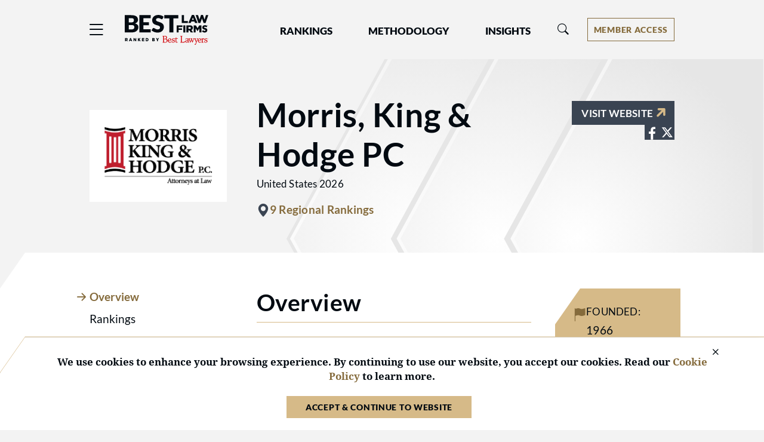

--- FILE ---
content_type: text/html; charset=utf-8
request_url: https://www.bestlawfirms.com/firms/morris-king-hodge-pc/44431/US
body_size: 12229
content:
<!DOCTYPE html><html lang=en class=k-webkit><head><meta charset=utf-8><meta name=viewport content="width=device-width, initial-scale=1"><meta name=description content="Learn everything you need to know about Morris, King &amp; Hodge PC's Huntsville, AL, US location and discover their Best Law Firms rankings."><meta property=og:site_name content="Best Law Firms"><meta property=og:title content="Morris, King &amp; Hodge PC in Huntsville, AL, US"><meta property=og:description content="Learn everything you need to know about Morris, King &amp; Hodge PC's Huntsville, AL, US location and discover their Best Law Firms rankings."><meta property=og:url content=https://www.bestlawfirms.com/firms/morris-king-hodge-pc/44431/US><meta property=og:image content="https://cdn.blrankings.com/best-lawyers/firm-profile-images/morris-king-hodge-us-44431?t=2021021117565262"><meta property=og:type content=profiles><meta http-equiv=content-language content=en-us><meta property=twitter:card content=summary_large_image><title>Morris, King &amp; Hodge PC in Huntsville, AL, US</title><link rel=canonical href=https://www.bestlawfirms.com/firms/morris-king-hodge-pc/44431/US><link rel=preconnect href=https://cdn.blrankings.com crossorigin><link rel=preconnect href=https://js.monitor.azure.com crossorigin><link rel=preconnect href=https://maps.googleapis.com crossorigin><link rel=preconnect href=https://www.googletagmanager.com><link rel=preconnect href=https://connect.facebook.net><link rel=preconnect href=https://snap.licdn.com><link rel=preconnect href=https://px.ads.linkedin.com crossorigin><link rel=preload href=https://cdn.blrankings.com/shared/fonts/bootstrap-icons.woff2?24e3eb84d0bcaf83d77f904c78ac1f47 as=font crossorigin><link rel=preload href=https://cdn.blrankings.com/best-law-firms/web-images/arrow-background as=image type=image/svg+xml><link rel=preload href=https://cdn.blrankings.com/best-law-firms/logos/best-law-firms as=image type=image/svg+xml><link rel=preload href=https://cdn.blrankings.com/best-law-firms/static/fonts.min.css as=style crossorigin onload="this.onload=null;this.rel='stylesheet'"><noscript><link rel=preload href=https://cdn.blrankings.com/best-law-firms/static/fonts.min.css as=style><link rel=stylesheet href=https://cdn.blrankings.com/best-law-firms/static/fonts.min.css></noscript><style id=loadHidden>.load-hidden{visibility:hidden !important}</style><style id=pageLoadHidden>.page-load-hidden{visibility:hidden !important}</style><noscript><style>.load-hidden{visibility:visible !important}.page-load-hidden{visibility:visible !important}</style></noscript><script>function AssetStyleLoaded(event){event.target.onload=null;event.target.rel='stylesheet';event.target.setAttribute('data-preload-loaded',true);if(document.querySelector('#loadHidden')&&document.querySelectorAll('link[rel=preload][data-preload-loaded=false]').length==1){document.querySelector('#loadHidden').remove();}
if(document.querySelector('#pageLoadHidden')&&document.querySelectorAll('link[rel=preload][data-preload-loaded=false]').length==0){document.querySelector('#pageLoadHidden').remove();}}</script><noscript><link rel=preload href=https://cdn.blrankings.com/best-law-firms/static/libraries/css/library-bootstrap-icons-bundle.min.css as=style><link rel=stylesheet href=https://cdn.blrankings.com/best-law-firms/static/libraries/css/library-bootstrap-icons-bundle.min.css></noscript><link rel=preload href=https://cdn.blrankings.com/best-law-firms/static/libraries/css/library-bootstrap-icons-bundle.min.css as=style data-preload-loaded=false onload=AssetStyleLoaded(event)><noscript><link rel=preload href=https://cdn.blrankings.com/best-law-firms/static/libraries/css/library-kendojquery-common-bundle.min.css as=style><link rel=stylesheet href=https://cdn.blrankings.com/best-law-firms/static/libraries/css/library-kendojquery-common-bundle.min.css></noscript><link rel=preload href=https://cdn.blrankings.com/best-law-firms/static/libraries/css/library-kendojquery-common-bundle.min.css as=style data-preload-loaded=false onload=AssetStyleLoaded(event)><noscript><link rel=preload href=https://cdn.blrankings.com/best-law-firms/static/libraries/css/library-kendojquery-button-bundle.min.css as=style><link rel=stylesheet href=https://cdn.blrankings.com/best-law-firms/static/libraries/css/library-kendojquery-button-bundle.min.css></noscript><link rel=preload href=https://cdn.blrankings.com/best-law-firms/static/libraries/css/library-kendojquery-button-bundle.min.css as=style data-preload-loaded=false onload=AssetStyleLoaded(event)><noscript><link rel=preload href=https://cdn.blrankings.com/best-law-firms/static/libraries/css/library-kendojquery-dropdownlist-bundle.min.css as=style><link rel=stylesheet href=https://cdn.blrankings.com/best-law-firms/static/libraries/css/library-kendojquery-dropdownlist-bundle.min.css></noscript><link rel=preload href=https://cdn.blrankings.com/best-law-firms/static/libraries/css/library-kendojquery-dropdownlist-bundle.min.css as=style data-preload-loaded=false onload=AssetStyleLoaded(event)><noscript><link rel=preload href=https://cdn.blrankings.com/best-law-firms/static/libraries/css/library-kendojquery-list-bundle.min.css as=style><link rel=stylesheet href=https://cdn.blrankings.com/best-law-firms/static/libraries/css/library-kendojquery-list-bundle.min.css></noscript><link rel=preload href=https://cdn.blrankings.com/best-law-firms/static/libraries/css/library-kendojquery-list-bundle.min.css as=style data-preload-loaded=false onload=AssetStyleLoaded(event)><noscript><link rel=preload href=https://cdn.blrankings.com/best-law-firms/static/libraries/css/library-swiper-bundle.min.css as=style><link rel=stylesheet href=https://cdn.blrankings.com/best-law-firms/static/libraries/css/library-swiper-bundle.min.css></noscript><link rel=preload href=https://cdn.blrankings.com/best-law-firms/static/libraries/css/library-swiper-bundle.min.css as=style data-preload-loaded=false onload=AssetStyleLoaded(event)><noscript><link rel=preload href="/css/layout-libraries-page-bundle.min.css?q=blf-20260112-04-production" as=style><link rel=stylesheet href="/css/layout-libraries-page-bundle.min.css?q=blf-20260112-04-production"></noscript><link rel=preload href="/css/layout-libraries-page-bundle.min.css?q=blf-20260112-04-production" as=style data-preload-loaded=false onload=AssetStyleLoaded(event)><noscript><link rel=preload href="/css/layout-base-page-bundle.min.css?q=blf-20260112-04-production" as=style><link rel=stylesheet href="/css/layout-base-page-bundle.min.css?q=blf-20260112-04-production"></noscript><link rel=preload href="/css/layout-base-page-bundle.min.css?q=blf-20260112-04-production" as=style data-preload-loaded=false onload=AssetStyleLoaded(event)><noscript><link rel=preload href="/css/firm-profiles-index-page-bundle.min.css?q=blf-20260112-04-production" as=style><link rel=stylesheet href="/css/firm-profiles-index-page-bundle.min.css?q=blf-20260112-04-production"></noscript><link rel=preload href="/css/firm-profiles-index-page-bundle.min.css?q=blf-20260112-04-production" as=style data-preload-loaded=false onload=AssetStyleLoaded(event)><style>.max-content-width{max-width:1160px;margin:auto}</style><script>var azureInstrumentationKey='7d7ea3b8-0762-44a8-9c09-f818656740d0';</script><script src=/shared/libraries/azure/appInsights.min.js async defer></script><script>(function(w,d,s,l,i){w[l]=w[l]||[];w[l].push({'gtm.start':new Date().getTime(),event:'gtm.js'});var f=d.getElementsByTagName(s)[0],j=d.createElement(s),dl=l!='dataLayer'?'&l='+l:'';j.async=true;j.defer=true;j.src='https://www.googletagmanager.com/gtm.js?id='+i+dl;f.parentNode.insertBefore(j,f);})(window,document,'script','dataLayer','GTM-5GFHZ4L');</script><noscript><iframe src="https://www.googletagmanager.com/ns.html?id=GTM-5GFHZ4L" height=0 width=0 style=display:none;visibility:hidden></iframe></noscript><body class="d-print-block load-hidden"><noscript><div style="border:1px solid #AAAAAA;background:white;color:#AA0000;padding:1rem;margin-bottom:1rem">This website requires JavaScript in order to bring you the best user experience possible. Please <a rel=nofollow style=color:inherit;text-decoration:underline href=https://support.google.com/adsense/answer/12654 target=_blank>enable the use of scripts in your browser</a> and reload the page.</div></noscript><div class=chevron-image></div><header class="background-off-white py-3 px-indent sticky-top"><div class="row max-content-width"><div class="col-12 d-flex flex-wrap flex-md-nowrap align-items-center"><button class="navbar-toggler border-0 p-0 ms-n1 order-1" type=button data-bs-toggle=offcanvas data-bs-target=#hamburgerMenu aria-controls=hamburgerMenu title=Menu> <span class="bi bi-list fs-4 text-charcoal text-gold-on-light-hover"></span> </button><div id=blfLogoContainer class="ms-3 ms-sm-4 me-0 me-xl-5 order-2"><a href="/"> <span class=visually-hidden>Best Law Firms&reg; - Ranked by Best Lawyers&reg;</span> <img src=https://cdn.blrankings.com/best-law-firms/logos/best-law-firms alt="Best Law Firms brand logo" oncontextmenu="return false" draggable=false width=140 height=50> </a></div><div class="navbar navbar-expand-lg order-3 py-0" id=navBarLinks><div class="collapse navbar-collapse"><ul class=navbar-nav><li class="nav-item dropdown mx-4 mx-xl-5"><a class="text-charcoal text-gold-on-light-hover nav-link header-nav-link px-0" style=color:#020a11 href=# id=navbarRankingsDropdownMenuLink role=button data-bs-toggle=dropdown aria-expanded=false> Rankings </a><ul class="dropdown-menu btn btn-link background-off-white dropdown-menu-start ps-0 pe-0 mt-2 border border-1 border-med-gray-1" aria-labelledby=navbarRankingsDropdownMenuLink><li><a class="dropdown-item header-drop-down-link text-gold-on-light-hover ps-1" href=/australia>Australia</a><li><a class="dropdown-item header-drop-down-link text-gold-on-light-hover ps-1" href=/canada>Canada</a><li><a class="dropdown-item header-drop-down-link text-gold-on-light-hover ps-1" href=/france>France</a><li><a class="dropdown-item header-drop-down-link text-gold-on-light-hover ps-1" href=/germany>Germany</a><li><a class="dropdown-item header-drop-down-link text-gold-on-light-hover ps-1" href=/spain>Spain</a><li><a class="dropdown-item header-drop-down-link text-gold-on-light-hover ps-1" href=/united-states>United States</a><li><a class="dropdown-item text-gold-on-light-hover header-drop-down-link ps-1" href=/rankings>Global</a></ul><li class="nav-item dropdown me-4 me-xl-5"><a class="text-charcoal text-gold-on-light-hover nav-link header-nav-link px-0" style=color:#020a11 href=# id=navbarMethodologyDropdownMenuLink role=button data-bs-toggle=dropdown aria-expanded=false> Methodology </a><ul class="dropdown-menu btn btn-link background-off-white dropdown-menu-start ps-0 pe-0 mt-2 border border-1 border-med-gray-1" aria-labelledby=navbarMethodologyDropdownMenuLink><li><a class="dropdown-item header-drop-down-link text-gold-on-light-hover ps-1" href=/methodology>Methodology Overview</a><li><a class="dropdown-item header-drop-down-link text-gold-on-light-hover ps-1" href=/practice-areas>Practice Areas</a><li><a class="dropdown-item header-drop-down-link text-gold-on-light-hover ps-1" href=/publicizing-guidelines>Publicizing Guidelines</a><li><a class="dropdown-item header-drop-down-link text-gold-on-light-hover ps-1" href=/frequently-asked-questions>Frequently Asked Questions</a></ul><li class=nav-item><a class="text-charcoal text-gold-on-light-hover nav-link header-nav-link ps-0 pe-0" style=color:#020a11 href=/articles role=button aria-expanded=false> Insights </a></ul></div></div><div class="flex-grow-1 w-100 h-100 position-relative mt-md-0 mx-0 mx-md-1 order-5 order-md-3"><div class="collapse multi-collapse flex-grow position-relative w-100 h-100" id=searchCollapse><div id=headerSearch class="fs-8 py-0 text-charcoal d-flex align-items-center justify-content-end"><span class="bi bi-search fs-7 d-none"></span> <input type=text id=header-search-query class="fs-8 background-transparent border-0 w-100 h-100" placeholder="Firm Name" aria-label="Firm Name" autocomplete=off autocorrect=false></div></div></div><div class="d-flex align-items-center order-3 order-md-4 ms-auto me-0 my-2"><button id=headerSearchToggle class="d-inline-block background-transparent border-0 p-0 mx-0" type=button data-bs-toggle=collapse data-bs-target=#searchCollapse aria-expanded=false aria-controls=searchCollapse title=Search> <span class="bi bi-search fs-7 text-gold-on-light-hover"></span> </button><div id=accountMenu class="ms-2 ms-sm-3 ms-xl-4 ms-xxl-5"><div class="dropdown d-inline-flex align-items-center"><button type=button class="d-inline-flex justify-content-center dropdown-toggle px-2 border border-1 border-gold-on-light background-transparent text-gold-on-light background-gold-on-light-hover text-white-hover" id=accountMenuButton data-bs-toggle=dropdown aria-expanded=false title="Account Menu" aria-label="Account dropdown menu"> <span class="d-none d-md-flex">Member Access</span> <span class="d-flex d-md-none">Members</span> </button><ul class="dropdown-menu dropdown-menu-end btn btn-link background-off-white ps-0 pe-0 mt-2 border border-1 border-med-gray-2" aria-labelledby=accountMenuButton><li><a class="dropdown-item header-drop-down-link text-gold-on-light-hover ps-1" href="https://sso.bestlawyers.com/account/login?returnUrl=https://www.bestlawfirms.com/firms/morris-king-hodge-pc/44431/US">Log In</a><hr class="background-med-gray-2 m-1"><li><a class="dropdown-item header-drop-down-link text-gold-on-light-hover ps-1" href=/marketing-opportunities>Marketing Opportunities</a><li><a class="dropdown-item header-drop-down-link text-gold-on-light-hover ps-1" href=https://www.bestlawyers.com/digital-marketing-platform target=_blank>Build Your Law Firm Brand</a></ul></div></div></div></div></div></header><main class="container d-flex flex-column flex-grow-1 d-print-block page-load-hidden" role=main><script type=application/ld+json>{"@context":"https://schema.org","@type":"LegalService","name":"Morris, King & Hodge PC","address":{"@type":"PostalAddress","addressCountry":"US","addressRegion":"Alabama","addressLocality":"Huntsville","streetAddress":"200 Pratt Avenue, NE","postalCode":"35801"},"url":"https://www.mkhlawyers.com","description":"<p> </p><p>Morris, King &amp; Hodge, P.C. is a full-service personal injury firm located in Huntsville, Alabama. Our attorneys were all born and raised in Northern Alabama, and take pride in the city of Huntsville. We strive to help the injured with our trusted legal services, but we also look for ways to help make our community a better, safer place to live and work.</p><p>Since 1966, our lawyers have been representing injured victims and taking cases to court in North Alabama and throughout the United States. </p><p>With over 100 years of combined legal experience, the Attorneys at Morris, King and Hodge have the knowledge to take on all kinds of personal injury cases. We have a proven track record in the courts and our firm has recovered millions of dollars for our clients.</p><p>If you have been seriously harmed in Huntsville, and your financial recovery depends on your lawyer&rsquo;s understanding of the law, then you will want a proven law firm with the experience of Morris, King &amp; Hodge, P.C. We treat clients with respect and will work hard to earn your respect through personalized service and effective legal representation.</p><p>Visit our website at <a target=\"_blank\" rel=\"noopener\" href=\"https://www.mkhlawyers.com\" >www.mkhlawyers.com</a> to learn more about our firm and how we might be able to help you.</p><p> </p>","telephone":"256-536-0588","foundingDate":"1966","makesOffer":[{"@type":"Offer","itemOffered":{"@type":"Service","serviceType":"Bet-the-Company Litigation","award":"Metropolitan Tier 1 - Huntsville"}},{"@type":"Offer","itemOffered":{"@type":"Service","serviceType":"Mass Tort Litigation / Class Actions - Plaintiffs","award":"Metropolitan Tier 1 - Huntsville"}},{"@type":"Offer","itemOffered":{"@type":"Service","serviceType":"Medical Malpractice Law - Plaintiffs","award":"Metropolitan Tier 1 - Huntsville"}},{"@type":"Offer","itemOffered":{"@type":"Service","serviceType":"Litigation - Insurance","award":"Metropolitan Tier 2 - Huntsville"}},{"@type":"Offer","itemOffered":{"@type":"Service","serviceType":"Product Liability Litigation - Plaintiffs","award":"Metropolitan Tier 1 - Huntsville"}},{"@type":"Offer","itemOffered":{"@type":"Service","serviceType":"Appellate Practice","award":"Metropolitan Tier 2 - Huntsville"}},{"@type":"Offer","itemOffered":{"@type":"Service","serviceType":"Workers' Compensation Law - Claimants","award":"Metropolitan Tier 3 - Huntsville"}},{"@type":"Offer","itemOffered":{"@type":"Service","serviceType":"Commercial Litigation","award":"Metropolitan Tier 1 - Huntsville"}},{"@type":"Offer","itemOffered":{"@type":"Service","serviceType":"Personal Injury Litigation - Plaintiffs","award":"Metropolitan Tier 1 - Huntsville"}}],"additionalProperty":[{"@type":"PropertyValue","name":"Number of National Tier Awards","value":0},{"@type":"PropertyValue","name":"Number of Metropolitan Tier Awards","value":9}]}</script><div id=firmProfile class="d-flex flex-column flex-grow-1"><div class="container p-indent"><div class="row max-content-width"><div class="col-12 col-md-3 col-lg-4 col-xl-3 col-xxl-2 d-flex align-items-center mb-3 mb-md-0"><div class="d-flex p-1 background-white text-center"><img class="mw-100 h-auto lazyload" data-src="https://cdn.blrankings.com/best-lawyers/firm-profile-images/morris-king-hodge-us-44431?t=2021021117565262" alt="Logo for Morris, King &amp; Hodge PC"></div></div><div class="col-12 col-md-9 col-lg-8 col-xl-9 col-xxl-10"><div class="d-flex flex-wrap flex-md-nowrap flex-row align-items-start ps-lg-4 gap-4"><div class="flex-grow-1 d-flex flex-wrap flex-row gap-4"><div class=header-wrapper><h1 class="h2 fw-700">Morris, King &amp; Hodge PC</h1><div class="mb-3 h8 fw-500 mb-0">United States 2026</div><div class="d-flex align-items-center"><div class="d-flex flex-wrap gap-3 gap-md-4"><div class="d-flex gap-1 align-items-center"><span class="bi bi-geo-alt-fill text-blue-gray"></span> <a name=metro-rankings class="text-gold-on-light text-gold-hover h7 fw-600 mb-0 c-pointer"> 9 Regional Rankings </a></div></div></div></div><div class="external-links-wrapper d-flex flex-column gap-4 mt-2"><div class="w-100 text-start text-lg-end"><a href=https://www.mkhlawyers.com target=_blank rel=noopener class="btn-firm-website btn background-blue-gray background-light-blue-gray-hover"> <span class="d-inline-block text-white h8 mb-0 fw-600">Visit Website</span> <span class="bi bi-arrow-up-short text-gold rotate-45"></span> </a></div><div class="external-links-grid d-flex flex-wrap justify-content-start justify-content-lg-end align-items-center gap-2"><a class=external-links-grid-item href=https://www.facebook.com/MorrisKingHodgePC title=Facebook target=_blank rel=noopener> <img class=lazyload data-src=https://cdn.blrankings.com/best-law-firms/icons/blf-profile-facebook alt="Social media icon for Facebook" height=25 width=25> <span class=visually-hidden>View Morris, King &amp; Hodge PC on Facebook at https://www.facebook.com/MorrisKingHodgePC</span> </a> <a class=external-links-grid-item href=https://twitter.com/MKH_lawyers title=X target=_blank rel=noopener> <img class=lazyload data-src=https://cdn.blrankings.com/best-law-firms/icons/blf-profile-x alt="Social media icon for X (formerly Twitter)" height=25 width=25> <span class=visually-hidden>View Morris, King &amp; Hodge PC on X at https://twitter.com/MKH_lawyers</span> </a></div></div></div></div></div></div></div><div id=mainBody class="container p-indent cut-tab position-relative flex-grow-1 background-white"><div class="row max-content-width"><div class=col-12><div class=row><div class="col-12 col-lg-4 col-xl-3 col-xxl-2"><div id=profileTabsSwiper class="swiper overflow-visible mb-4"><div id=profileTabs class="swiper-wrapper nav nav-tabs" role=tablist><div class=swiper-slide><div class=nav-item role=presentation><button class=nav-link id=overview-tab data-bs-toggle=tab data-bs-target=#overview type=button role=tab aria-controls=overview aria-selected=true>Overview</button></div></div><div class=swiper-slide><div class=nav-item role=presentation><button class=nav-link id=rankings-tab data-bs-toggle=tab data-bs-target=#rankings type=button role=tab aria-controls=rankings aria-selected=true>Rankings</button></div></div><div class=swiper-slide><div class=nav-item role=presentation><button class=nav-link id=recognized-lawyers-tab data-bs-toggle=tab data-bs-target=#recognized-lawyers type=button role=tab aria-controls=recognized-lawyers aria-selected=true>Recognized Lawyers</button></div></div><div class=swiper-slide><div class=nav-item role=presentation><button class=nav-link id=awards-tab data-bs-toggle=tab data-bs-target=#awards type=button role=tab aria-controls=awards aria-selected=true>Awards</button></div></div><div class=swiper-slide><div class=nav-item role=presentation><button class=nav-link id=offices-tab data-bs-toggle=tab data-bs-target=#offices type=button role=tab aria-controls=offices aria-selected=true>Offices &amp; Contacts</button></div></div><div class=swiper-slide><div class=nav-item role=presentation><button class=nav-link id=significant-matters-tab data-bs-toggle=tab data-bs-target=#significant-matters type=button role=tab aria-controls=significant-matters aria-selected=true>Significant Matters</button></div></div></div><div class=swiper-button-prev><div class=swiper-button-prev-arrow aria-label="Previous Arrow Button"></div></div><div class=swiper-button-next><div class=swiper-button-next-arrow aria-label="Next Arrow Button"></div></div></div></div><div class="col-12 col-lg-8 col-xl-9 col-xxl-10"><div id=backToTopTrigger></div><div id=profileTabsContent class=tab-content><div class="tab-pane fade show active" id=overview role=tabpanel aria-labelledby=overview-tab><section class=ps-xl-4><div class=row><div class="col-12 col-xl-8 mb-indent"><h2 class="h3 fw-700 border-bottom border-1 border-gold pb-2 mb-3">Overview</h2><div class="see-more-text truncate mt-3" id=biographyText><p><p>Morris, King &amp; Hodge, P.C. is a full-service personal injury firm located in Huntsville, Alabama. Our attorneys were all born and raised in Northern Alabama, and take pride in the city of Huntsville. We strive to help the injured with our trusted legal services, but we also look for ways to help make our community a better, safer place to live and work.<p>Since 1966, our lawyers have been representing injured victims and taking cases to court in North Alabama and throughout the United States.<p>With over 100 years of combined legal experience, the Attorneys at Morris, King and Hodge have the knowledge to take on all kinds of personal injury cases. We have a proven track record in the courts and our firm has recovered millions of dollars for our clients.<p>If you have been seriously harmed in Huntsville, and your financial recovery depends on your lawyer&rsquo;s understanding of the law, then you will want a proven law firm with the experience of Morris, King &amp; Hodge, P.C. We treat clients with respect and will work hard to earn your respect through personalized service and effective legal representation.<p>Visit our website at <a target=_blank rel=noopener href=https://www.mkhlawyers.com>www.mkhlawyers.com</a> to learn more about our firm and how we might be able to help you.<p></div><div class="d-print-none d-flex justify-content-start"><button class="see-more px-0 text-gold-on-light text-gold-hover" data-see-more-for=biographyText> + Read More </button></div></div><div class="col-12 col-xl-4 mb-indent"><div class="ps-xl-4 mx-n2"><div class="cut-tab position-relative flex-grow-1 gold-tab background-gold py-4 px-5 ps-xl-4 pe-xl-0 h8 fw-500 mb-0 d-flex flex-wrap gap-4"><div class="d-flex gap-3"><span class="bi bi-flag-fill text-gold-on-light"></span><div><div class="tt-uppercase mb-2">Founded:</div><div class=fs-7>1966</div></div></div><div class="d-flex gap-3"><span class="bi bi-building-fill text-gold-on-light"></span><div><div class="tt-uppercase mb-2">Size:</div><div class=fs-7>6</div></div></div><div class="d-flex gap-3"><img class=lazyload data-src=https://cdn.blrankings.com/best-law-firms/icons/bl-recognized-lawyers alt="Person outline with Best Lawyers logo" height=25 width=25><div><div class="tt-uppercase mb-2">Best Lawyers Recognized:</div><a class="border-bottom border-1 border-charcoal border-gold-on-light-hover text-charcoal text-gold-on-light-hover fs-7 fw-900" href=#recognized-lawyers>4</a></div></div></div></div></div></div></section><section class="mb-indent ps-lg-4"><div class="mb-3 pb-2 border-bottom border-1 border-gold"><div class=row><div class="col-12 col-md-8"><h2 class="h3 fw-700 mb-0">Rankings</h2></div><div class="col-12 col-md-4 text-start text-md-end"><button type=button class="p-0 ff-main fw-500 fs-7 text-normal text-gold-on-light text-gold-hover" onclick="$('#rankings-tab').click()"> See all <span class=text-nowrap> rankings <span class="bi bi-arrow-right"></span> </span> </button></div></div></div><div class=mb-indent><h3 class="h5 fw-700 mb-3">Regional</h3><h4 class="h7 fw-600 tt-uppercase text-gold-on-light">Huntsville</h4><div class=row><div class="col-12 col-md-6 col-lg-4 d-flex flex-column"><div class="rankings-box d-flex gap-2 border-bottom border-3 border-ranking-1 background-off-white h-100 mb-3 p-3 text-lg-center ff-header"><div class="position-relative text-center"><div class=rankings-circle-1></div><div class="position-absolute top-0 start-0 w-100 h-100 fw-700 d-flex flex-column justify-content-lg-center py-2 py-lg-0"><div class="tt-uppercase fs-11 ls-loose lh-1">Tier</div><div class="ff-main lh-1">1</div></div></div><div><div class="text-med-gray-2 fs-8 mb-2">Huntsville</div><b>Bet-the-Company Litigation</b></div></div></div><div class="col-12 col-md-6 col-lg-4 d-flex flex-column"><div class="rankings-box d-flex gap-2 border-bottom border-3 border-ranking-1 background-off-white h-100 mb-3 p-3 text-lg-center ff-header"><div class="position-relative text-center"><div class=rankings-circle-1></div><div class="position-absolute top-0 start-0 w-100 h-100 fw-700 d-flex flex-column justify-content-lg-center py-2 py-lg-0"><div class="tt-uppercase fs-11 ls-loose lh-1">Tier</div><div class="ff-main lh-1">1</div></div></div><div><div class="text-med-gray-2 fs-8 mb-2">Huntsville</div><b>Commercial Litigation</b></div></div></div><div class="col-12 col-md-6 col-lg-4 d-flex flex-column"><div class="rankings-box d-flex gap-2 border-bottom border-3 border-ranking-1 background-off-white h-100 mb-3 p-3 text-lg-center ff-header"><div class="position-relative text-center"><div class=rankings-circle-1></div><div class="position-absolute top-0 start-0 w-100 h-100 fw-700 d-flex flex-column justify-content-lg-center py-2 py-lg-0"><div class="tt-uppercase fs-11 ls-loose lh-1">Tier</div><div class="ff-main lh-1">1</div></div></div><div><div class="text-med-gray-2 fs-8 mb-2">Huntsville</div><b>Mass Tort Litigation / Class Actions - Plaintiffs</b></div></div></div><div class="col-12 col-md-6 col-lg-4 d-flex flex-column"><div class="rankings-box d-flex gap-2 border-bottom border-3 border-ranking-1 background-off-white h-100 mb-3 p-3 text-lg-center ff-header"><div class="position-relative text-center"><div class=rankings-circle-1></div><div class="position-absolute top-0 start-0 w-100 h-100 fw-700 d-flex flex-column justify-content-lg-center py-2 py-lg-0"><div class="tt-uppercase fs-11 ls-loose lh-1">Tier</div><div class="ff-main lh-1">1</div></div></div><div><div class="text-med-gray-2 fs-8 mb-2">Huntsville</div><b>Medical Malpractice Law - Plaintiffs</b></div></div></div><div class="col-12 col-md-6 col-lg-4 d-flex flex-column"><div class="rankings-box d-flex gap-2 border-bottom border-3 border-ranking-1 background-off-white h-100 mb-3 p-3 text-lg-center ff-header"><div class="position-relative text-center"><div class=rankings-circle-1></div><div class="position-absolute top-0 start-0 w-100 h-100 fw-700 d-flex flex-column justify-content-lg-center py-2 py-lg-0"><div class="tt-uppercase fs-11 ls-loose lh-1">Tier</div><div class="ff-main lh-1">1</div></div></div><div><div class="text-med-gray-2 fs-8 mb-2">Huntsville</div><b>Personal Injury Litigation - Plaintiffs</b></div></div></div><div class="col-12 col-md-6 col-lg-4 d-flex flex-column"><div class="rankings-box d-flex gap-2 border-bottom border-3 border-ranking-1 background-off-white h-100 mb-3 p-3 text-lg-center ff-header"><div class="position-relative text-center"><div class=rankings-circle-1></div><div class="position-absolute top-0 start-0 w-100 h-100 fw-700 d-flex flex-column justify-content-lg-center py-2 py-lg-0"><div class="tt-uppercase fs-11 ls-loose lh-1">Tier</div><div class="ff-main lh-1">1</div></div></div><div><div class="text-med-gray-2 fs-8 mb-2">Huntsville</div><b>Product Liability Litigation - Plaintiffs</b></div></div></div></div></div></section><section class="mb-indent ps-lg-4"><div class="pb-2 border-bottom border-1 border-gold"><div class=row><div class=col-12><h2 class="h3 fw-700 mb-0">Firm Leadership</h2></div></div></div><div class=row><div class="col-12 col-md-6 d-flex flex-column"><div class="leader-box link-box position-relative background-off-white h-100 mt-3 p-3 ff-header border-bottom border-5 border-gold"><div class="title-text text-charcoal fs-6 fw-600">Harvey B. Morris</div><div class="text-med-gray-2 fs-8">Attorney at Law</div><a class="position-absolute h-100 w-100 top-0 start-0" href="https://www.mkhlawyers.com/our-firm/about-us/harvey-morris/" target=_blank rel=noopener aria-label="Read more about Harvey B. Morris"></a></div></div><div class="col-12 col-md-6 d-flex flex-column"><div class="leader-box link-box position-relative background-off-white h-100 mt-3 p-3 ff-header border-bottom border-5 border-gold"><div class="title-text text-charcoal fs-6 fw-600">Joe A. King, Jr.</div><div class="text-med-gray-2 fs-8">Attorney at Law</div><a class="position-absolute h-100 w-100 top-0 start-0" href="https://www.mkhlawyers.com/our-firm/about-us/joe-king/" target=_blank rel=noopener aria-label="Read more about Joe A. King, Jr."></a></div></div><div class="col-12 col-md-6 d-flex flex-column"><div class="leader-box link-box position-relative background-off-white h-100 mt-3 p-3 ff-header border-bottom border-5 border-gold"><div class="title-text text-charcoal fs-6 fw-600">David J. Hodge</div><div class="text-med-gray-2 fs-8">Attorney at Law</div><a class="position-absolute h-100 w-100 top-0 start-0" href="https://www.mkhlawyers.com/our-firm/about-us/david-hodge/" target=_blank rel=noopener aria-label="Read more about David J. Hodge"></a></div></div><div class="col-12 col-md-6 d-flex flex-column"><div class="leader-box link-box position-relative background-off-white h-100 mt-3 p-3 ff-header border-bottom border-5 border-gold"><div class="title-text text-charcoal fs-6 fw-600">Joey Aiello</div><div class="text-med-gray-2 fs-8">Attorney at Law</div><a class="position-absolute h-100 w-100 top-0 start-0" href="https://www.mkhlawyers.com/our-firm/about-us/joey-aiello/" target=_blank rel=noopener aria-label="Read more about Joey Aiello"></a></div></div><div class="col-12 col-md-6 d-flex flex-column"><div class="leader-box link-box position-relative background-off-white h-100 mt-3 p-3 ff-header border-bottom border-5 border-gold"><div class="title-text text-charcoal fs-6 fw-600">Jasmine McNamara Matlock</div><div class="text-med-gray-2 fs-8">Attorney at Law</div><a class="position-absolute h-100 w-100 top-0 start-0" href="https://www.mkhlawyers.com/attorneys/jasmine-mcnamara-matlock/" target=_blank rel=noopener aria-label="Read more about Jasmine McNamara Matlock"></a></div></div></div></section><div id=clientWrapper class="py-indent ps-lg-4 text-white"><section class=mb-indent><div class="mb-3 pb-2 border-bottom border-1 border-gold"><div class=row><div class=col-12><h2 class="h3 fw-700 mb-0">About Our Clients</h2></div></div></div><div class="see-more-text truncate" id=aboutClients><p>Clients of Morris, King &amp; Hodge, P.C. can get help with personal injury cases involving car accidents, personal injury, wrongful death, and workplace injuries. We also help clients in a variety of other cases including defective products, insurance, and business disputes. We currently serve clients in Huntsville, Decatur, Athens, Florence, Albertville, Scottsboro, and throughout the rest of Alabama. <a target=_blank rel=noopener href="https://www.mkhlawyers.com/contact-us/">Click here to get help now</a>.</div><div class="d-print-none mb-indent d-flex justify-content-start"><button class="see-more px-0 text-gold text-gold-on-light-hover" data-see-more-for=aboutClients> + Read More </button></div></section></div></div><div class="tab-pane fade show active" id=rankings role=tabpanel aria-labelledby=rankings-tab><h2 class="h3 fw-700 border-bottom border-1 border-gold pb-2 mb-3">Rankings</h2><div class=mb-indent><h3 id=metro-rankings class="h5 fw-700 mb-3">Regional</h3><h4 class="h7 fw-600 tt-uppercase text-gold-on-light">Huntsville</h4><div class=row><div class="col-12 col-md-6 col-lg-4 d-flex flex-column"><div class="rankings-box d-flex gap-2 border-bottom border-3 border-ranking-1 background-off-white h-100 mb-3 p-3 text-lg-center ff-header"><div class="position-relative text-center"><div class=rankings-circle-1></div><div class="position-absolute top-0 start-0 w-100 h-100 fw-700 d-flex flex-column justify-content-lg-center py-2 py-lg-0"><div class="tt-uppercase fs-11 ls-loose lh-1">Tier</div><div class="ff-main lh-1">1</div></div></div><div><div class="text-med-gray-2 fs-8 mb-2">Huntsville</div><b>Bet-the-Company Litigation</b></div></div></div><div class="col-12 col-md-6 col-lg-4 d-flex flex-column"><div class="rankings-box d-flex gap-2 border-bottom border-3 border-ranking-1 background-off-white h-100 mb-3 p-3 text-lg-center ff-header"><div class="position-relative text-center"><div class=rankings-circle-1></div><div class="position-absolute top-0 start-0 w-100 h-100 fw-700 d-flex flex-column justify-content-lg-center py-2 py-lg-0"><div class="tt-uppercase fs-11 ls-loose lh-1">Tier</div><div class="ff-main lh-1">1</div></div></div><div><div class="text-med-gray-2 fs-8 mb-2">Huntsville</div><b>Commercial Litigation</b></div></div></div><div class="col-12 col-md-6 col-lg-4 d-flex flex-column"><div class="rankings-box d-flex gap-2 border-bottom border-3 border-ranking-1 background-off-white h-100 mb-3 p-3 text-lg-center ff-header"><div class="position-relative text-center"><div class=rankings-circle-1></div><div class="position-absolute top-0 start-0 w-100 h-100 fw-700 d-flex flex-column justify-content-lg-center py-2 py-lg-0"><div class="tt-uppercase fs-11 ls-loose lh-1">Tier</div><div class="ff-main lh-1">1</div></div></div><div><div class="text-med-gray-2 fs-8 mb-2">Huntsville</div><b>Mass Tort Litigation / Class Actions - Plaintiffs</b></div></div></div><div class="col-12 col-md-6 col-lg-4 d-flex flex-column"><div class="rankings-box d-flex gap-2 border-bottom border-3 border-ranking-1 background-off-white h-100 mb-3 p-3 text-lg-center ff-header"><div class="position-relative text-center"><div class=rankings-circle-1></div><div class="position-absolute top-0 start-0 w-100 h-100 fw-700 d-flex flex-column justify-content-lg-center py-2 py-lg-0"><div class="tt-uppercase fs-11 ls-loose lh-1">Tier</div><div class="ff-main lh-1">1</div></div></div><div><div class="text-med-gray-2 fs-8 mb-2">Huntsville</div><b>Medical Malpractice Law - Plaintiffs</b></div></div></div><div class="col-12 col-md-6 col-lg-4 d-flex flex-column"><div class="rankings-box d-flex gap-2 border-bottom border-3 border-ranking-1 background-off-white h-100 mb-3 p-3 text-lg-center ff-header"><div class="position-relative text-center"><div class=rankings-circle-1></div><div class="position-absolute top-0 start-0 w-100 h-100 fw-700 d-flex flex-column justify-content-lg-center py-2 py-lg-0"><div class="tt-uppercase fs-11 ls-loose lh-1">Tier</div><div class="ff-main lh-1">1</div></div></div><div><div class="text-med-gray-2 fs-8 mb-2">Huntsville</div><b>Personal Injury Litigation - Plaintiffs</b></div></div></div><div class="col-12 col-md-6 col-lg-4 d-flex flex-column"><div class="rankings-box d-flex gap-2 border-bottom border-3 border-ranking-1 background-off-white h-100 mb-3 p-3 text-lg-center ff-header"><div class="position-relative text-center"><div class=rankings-circle-1></div><div class="position-absolute top-0 start-0 w-100 h-100 fw-700 d-flex flex-column justify-content-lg-center py-2 py-lg-0"><div class="tt-uppercase fs-11 ls-loose lh-1">Tier</div><div class="ff-main lh-1">1</div></div></div><div><div class="text-med-gray-2 fs-8 mb-2">Huntsville</div><b>Product Liability Litigation - Plaintiffs</b></div></div></div><div class="col-12 col-md-6 col-lg-4 d-flex flex-column"><div class="rankings-box d-flex gap-2 border-bottom border-3 border-ranking-2 background-off-white h-100 mb-3 p-3 text-lg-center ff-header"><div class="position-relative text-center"><div class=rankings-circle-2></div><div class="position-absolute top-0 start-0 w-100 h-100 fw-700 d-flex flex-column justify-content-lg-center py-2 py-lg-0"><div class="tt-uppercase fs-11 ls-loose lh-1">Tier</div><div class="ff-main lh-1">2</div></div></div><div><div class="text-med-gray-2 fs-8 mb-2">Huntsville</div><b>Appellate Practice</b></div></div></div><div class="col-12 col-md-6 col-lg-4 d-flex flex-column"><div class="rankings-box d-flex gap-2 border-bottom border-3 border-ranking-2 background-off-white h-100 mb-3 p-3 text-lg-center ff-header"><div class="position-relative text-center"><div class=rankings-circle-2></div><div class="position-absolute top-0 start-0 w-100 h-100 fw-700 d-flex flex-column justify-content-lg-center py-2 py-lg-0"><div class="tt-uppercase fs-11 ls-loose lh-1">Tier</div><div class="ff-main lh-1">2</div></div></div><div><div class="text-med-gray-2 fs-8 mb-2">Huntsville</div><b>Litigation - Insurance</b></div></div></div><div class="col-12 col-md-6 col-lg-4 d-flex flex-column"><div class="rankings-box d-flex gap-2 border-bottom border-3 border-ranking-3 background-off-white h-100 mb-3 p-3 text-lg-center ff-header"><div class="position-relative text-center"><div class=rankings-circle-3></div><div class="position-absolute top-0 start-0 w-100 h-100 fw-700 d-flex flex-column justify-content-lg-center py-2 py-lg-0"><div class="tt-uppercase fs-11 ls-loose lh-1">Tier</div><div class="ff-main lh-1">3</div></div></div><div><div class="text-med-gray-2 fs-8 mb-2">Huntsville</div><b>Workers&#x27; Compensation Law - Claimants</b></div></div></div></div></div></div><div class="tab-pane fade show" id=recognized-lawyers role=tabpanel aria-labelledby=recognized-lawyers-tab><div id=listedLawyers v-cloak><h2 class="h3 fw-700 border-bottom border-1 border-gold pb-2 mb-3">Individuals Recognized in <i>The Best Lawyers in America<sup>&reg;</sup></i></h2><div class=mb-3>Morris, King &amp; Hodge PC proudly has 4 lawyers recognized for their outstanding professional performance in the 2026 edition of <i>The Best Lawyers in America<sup>&reg;</sup></i>. This peer-reviewed honor highlights individual excellence and directly qualifies the firm for consideration in the prestigious Best Law Firms rankings. For over four decades, Best Lawyers has been the gold standard for recognizing top legal talent, serving as the cornerstone for Best Law Firms awards. Learn more about our rigorous <a class="text-gold-on-light text-gold-on-light-hover td-underline-hover" href=https://www.bestlawyers.com/methodology target=_blank>Best Lawyers research and selection process</a>.</div><div class=mb-indent v-if=Loading><div class="loading-circle-wrapper position-relative"><img class=loading-circle src=https://cdn.blrankings.com/best-lawyers/website/loading/loading-circle-charcoal.svg alt="Spinning circle" height=25 width=25></div></div><div class=mb-indent v-for="(practiceAreaName, index) in ListedPracticeAreas" v-if=!Loading v-cloak><div class="h5 fw-700 mb-0">{{ practiceAreaName }}</div><div class=row><div class="col-12 col-lg-6 mt-3" v-for="(lawyer, index) in GetListedLawyersByPracticeArea(practiceAreaName)"><div class="d-flex gap-3 flex-row p-3 background-off-white border-bottom border-5 border-gold"><div class=profile-image><img class="border-0 lazyload" v-bind:data-src=lawyer.ProfileImageUrl v-bind:alt=lawyer.FullName v-if=lawyer.HasProfileImage height=76 width=76><div class="background-gold d-flex align-items-center justify-content-center rounded-circle" v-if=!lawyer.HasProfileImage><div class="h6 fw-700 mb-0">{{ lawyer.FirstName[0] }}{{ lawyer.LastName[0] }}</div></div></div><div class="d-flex flex-column py-2"><a class="h6 fw-600 mb-1 text-gold-on-light text-gold-hover" v-bind:href=lawyer.ProfileUrl target=_blank rel=noopener v-text=lawyer.FullName></a><div class="h8 fw-500 mb-2 text-med-gray-2">{{ lawyer.Locations[0].City }}{{lawyer.Locations[0].StateCode ? ', ' + lawyer.Locations[0].StateCode : '' }}</div></div></div></div></div></div></div></div><div class="tab-pane fade show active" id=awards role=tabpanel aria-labelledby=awards-tab><div class=mb-indent><h2 class="h3 fw-700 border-bottom border-1 border-gold pb-2 mb-3">Awards</h2><div>Morris, King &amp; Hodge PC is honored to be recognized for excellence by Best Law Firms and other leading legal industry organizations. Our rankings and awards reflect the dedication, skill, and results our attorneys deliver across a wide range of practice areas. In addition to our Best Law Firms awards, Morris, King &amp; Hodge PC has earned accolades from respected national and regional publications for outstanding legal service and professional achievement. Explore our awards below to learn more about how Morris, King &amp; Hodge PC continues to set the standard for quality legal representation.</div><div class=row><div class="col-12 col-lg-6 mt-4 d-flex flex-grow-1"><div class="award-box ff-header text-charcoal background-off-white py-3 px-4"><a href="https://www.mkhlawyers.com/blog/morris-king-hodge-p-c-recognized-among-best-law-firms-2018/">US News BestLawyers 2018</a></div></div><div class="col-12 col-lg-6 mt-4 d-flex flex-grow-1"><div class="award-box ff-header text-charcoal background-off-white py-3 px-4"><a href="https://www.mkhlawyers.com/blog/morris-king-hodge-named-one-huntsvilles-best-personal-injury-firms/">Three Best Rated: Huntsville’s Best Personal Injury Firms 2017</a></div></div><div class="col-12 col-lg-6 mt-4 d-flex flex-grow-1"><div class="award-box ff-header text-charcoal background-off-white py-3 px-4"><a href="https://www.mkhlawyers.com/blog/three-attorneys-morris-king-hodge-listed-2017-edition-best-lawyers-america/">Best Lawyers in America 2017</a></div></div><div class="col-12 col-lg-6 mt-4 d-flex flex-grow-1"><div class="award-box ff-header text-charcoal background-off-white py-3 px-4"><a href="https://www.expertise.com/al/huntsville/car-accident-lawyers?id=2vz5jv0">Best Car Accident Lawyers in Huntsville</a></div></div><div class="col-12 col-lg-6 mt-4 d-flex flex-grow-1"><div class="award-box ff-header text-charcoal background-off-white py-3 px-4"><a href="https://www.martindale.com/organization/morris-king-hodge-27112/">AV Preeminent Peer Rated Attorneys Award</a></div></div><div class="col-12 col-lg-6 mt-4 d-flex flex-grow-1"><div class="award-box ff-header text-charcoal background-off-white py-3 px-4">American Institute of Personal Injury Attorneys 2016 Client Satisfaction Award</div></div><div class="col-12 col-lg-6 mt-4 d-flex flex-grow-1"><div class="award-box ff-header text-charcoal background-off-white py-3 px-4"><a href="https://www.mkhlawyers.com/blog/morris-king-hodge-2016-best-lawyers-in-america/">US News BestLawyers 2016</a></div></div></div></div></div><div class="tab-pane fade show active" id=offices role=tabpanel aria-labelledby=offices-tab><div class=mb-indent><h2 class="h3 fw-700 border-bottom border-1 border-med-gray-1 pb-2 mb-0">Offices &amp; Contacts</h2><div id=profileTabsOfficesSwiper class="swiper overflow-visible mb-5"><div id=profileTabsOffices class="swiper-wrapper nav nav-tabs" role=tablist><div class=swiper-slide><div class=nav-item role=presentation><button class=nav-link id=main-location-tab data-bs-toggle=tab data-bs-target=#mainLocation type=button role=tab aria-controls=mainLocation aria-selected=true>Main Location</button></div></div><div class=swiper-slide><div class=nav-item role=presentation><button class=nav-link id=office-locations-tab data-bs-toggle=tab data-bs-target=#officeLocations type=button role=tab aria-controls=officeLocations aria-selected=true>Office Locations</button></div></div><div class=swiper-slide><div class=nav-item role=presentation><button class=nav-link id=management-tab data-bs-toggle=tab data-bs-target=#management type=button role=tab aria-controls=management aria-selected=true>Management &amp; Personnel</button></div></div></div><div class=swiper-button-prev><div class=swiper-button-prev-arrow aria-label="Previous Arrow Button"></div></div><div class=swiper-button-next><div class=swiper-button-next-arrow aria-label="Next Arrow Button"></div></div></div><div id=profileTabsOfficesContent class=tab-content><div class="tab-pane fade show active" id=mainLocation role=tabpanel aria-labelledby=main-location-tab><div class=row><div class="col-12 col-md-6 col-lg-4 mb-indent"><div class="h6 fw-700 mb-3">Huntsville, AL</div><div class="d-flex flex-column gap-3 fs-7"><div class="d-flex flex-row gap-1"><div class="bi bi-geo-alt text-gold-on-light"></div><div><div>200 Pratt Avenue, NE</div><div>Huntsville, AL 35801</div><div>United States</div></div></div><div class="d-flex flex-row gap-1"><div class="bi bi-telephone text-gold-on-light"></div><a class="text-gold-on-light text-gold-on-light-hover td-underline-hover h7 fw-600 mb-0" href=tel:2565360588 title=256-536-0588 target=_blank rel=noopener> <span class=visually-hidden> Call our Huntsville, AL location at </span> <span>256-536-0588</span> </a></div><div class="d-flex flex-row gap-1"><div class="bi bi-sign-turn-right text-gold-on-light"></div><a class="text-gold-on-light text-gold-on-light-hover td-underline-hover h7 fw-600 mb-0" href=https://www.google.com/maps/search/200+Pratt+Avenue%2c+NE+Huntsville+AL+US title="Get Directions" target=_blank rel=noopener> <span>Get Directions</span> <span class=visually-hidden> to our Huntsville, AL location </span> </a></div></div></div></div></div><div class="tab-pane fade show active" id=officeLocations role=tabpanel aria-labelledby=office-locations-tab><div class=row><div class="col-12 col-md-6 col-lg-4 mb-indent"><div class="h6 fw-700 mb-3">Athens, AL</div><div class="d-flex flex-column gap-3 fs-7"><div class="d-flex flex-row gap-1"><div class="bi bi-geo-alt text-gold-on-light"></div><div><div>211 S Jefferson St.</div><div>Front Office Suite A</div><div>Athens, AL 35611</div><div>United States</div></div></div><div class="d-flex flex-row gap-1"><div class="bi bi-telephone text-gold-on-light"></div><a class="text-gold-on-light text-gold-on-light-hover td-underline-hover h7 fw-600 mb-0" href=tel:2568012905 title=256-801-2905 target=_blank rel=noopener> <span class=visually-hidden> Call our Athens, AL location at </span> <span>256-801-2905</span> </a></div><div class="d-flex flex-row gap-1"><div class="bi bi-sign-turn-right text-gold-on-light"></div><a class="text-gold-on-light text-gold-on-light-hover td-underline-hover h7 fw-600 mb-0" href=https://www.google.com/maps/search/211+S+Jefferson+St.+Front+Office+Suite+A+Athens+AL+US title="Get Directions" target=_blank rel=noopener> <span>Get Directions</span> <span class=visually-hidden> to our Athens, AL location </span> </a></div></div></div><div class="col-12 col-md-6 col-lg-4 mb-indent"><div class="h6 fw-700 mb-3">Decatur, AL</div><div class="d-flex flex-column gap-3 fs-7"><div class="d-flex flex-row gap-1"><div class="bi bi-geo-alt text-gold-on-light"></div><div><div>14 Lee Street, Office 105</div><div>Decatur, AL 35601</div><div>United States</div></div></div><div class="d-flex flex-row gap-1"><div class="bi bi-telephone text-gold-on-light"></div><a class="text-gold-on-light text-gold-on-light-hover td-underline-hover h7 fw-600 mb-0" href=tel:2566854116 title=256-685-4116 target=_blank rel=noopener> <span class=visually-hidden> Call our Decatur, AL location at </span> <span>256-685-4116</span> </a></div><div class="d-flex flex-row gap-1"><div class="bi bi-sign-turn-right text-gold-on-light"></div><a class="text-gold-on-light text-gold-on-light-hover td-underline-hover h7 fw-600 mb-0" href=https://www.google.com/maps/search/14+Lee+Street%2c+Office+105+Decatur+AL+US title="Get Directions" target=_blank rel=noopener> <span>Get Directions</span> <span class=visually-hidden> to our Decatur, AL location </span> </a></div></div></div><div class="col-12 col-md-6 col-lg-4 mb-indent"><div class="h6 fw-700 mb-3">Florence, AL</div><div class="d-flex flex-column gap-3 fs-7"><div class="d-flex flex-row gap-1"><div class="bi bi-geo-alt text-gold-on-light"></div><div><div>623 S. Seminary Street, Suite 129</div><div>Florence, AL 35630</div><div>United States</div></div></div><div class="d-flex flex-row gap-1"><div class="bi bi-telephone text-gold-on-light"></div><a class="text-gold-on-light text-gold-on-light-hover td-underline-hover h7 fw-600 mb-0" href=tel:2562900404 title=256-290-0404 target=_blank rel=noopener> <span class=visually-hidden> Call our Florence, AL location at </span> <span>256-290-0404</span> </a></div><div class="d-flex flex-row gap-1"><div class="bi bi-sign-turn-right text-gold-on-light"></div><a class="text-gold-on-light text-gold-on-light-hover td-underline-hover h7 fw-600 mb-0" href=https://www.google.com/maps/search/623+S.+Seminary+Street%2c+Suite+129+Florence+AL+US title="Get Directions" target=_blank rel=noopener> <span>Get Directions</span> <span class=visually-hidden> to our Florence, AL location </span> </a></div></div></div><div class="col-12 col-md-6 col-lg-4 mb-indent"><div class="h6 fw-700 mb-3">Huntsville, AL</div><div class="d-flex flex-column gap-3 fs-7"><div class="d-flex flex-row gap-1"><div class="bi bi-geo-alt text-gold-on-light"></div><div><div>7500 Memorial Parkway SW</div><div>Suite 215-U</div><div>Huntsville, AL 35802</div><div>United States</div></div></div><div class="d-flex flex-row gap-1"><div class="bi bi-telephone text-gold-on-light"></div><a class="text-gold-on-light text-gold-on-light-hover td-underline-hover h7 fw-600 mb-0" href=tel:2562798446 title=256-279-8446 target=_blank rel=noopener> <span class=visually-hidden> Call our Huntsville, AL location at </span> <span>256-279-8446</span> </a></div><div class="d-flex flex-row gap-1"><div class="bi bi-sign-turn-right text-gold-on-light"></div><a class="text-gold-on-light text-gold-on-light-hover td-underline-hover h7 fw-600 mb-0" href=https://www.google.com/maps/search/7500+Memorial+Parkway+SW+Suite+215-U+Huntsville+AL+US title="Get Directions" target=_blank rel=noopener> <span>Get Directions</span> <span class=visually-hidden> to our Huntsville, AL location </span> </a></div></div></div></div></div><div class="tab-pane fade show active" id=management role=tabpanel aria-labelledby=management-tab><div class=row><div class="col-12 col-md-6 d-flex flex-column"><div class="leader-box link-box position-relative d-flex flex-column background-off-white h-100 mt-3 p-3 ff-header border-bottom border-5 border-gold"><div class="title-text my-0 text-charcoal fs-6 fw-600">David J. Hodge</div><div class="flex-grow-1 text-med-gray-2 fs-8 mt-0 mb-auto">Attorney</div><a class="position-absolute h-100 w-100 top-0 start-0" href="https://www.mkhlawyers.com/our-firm/about-us/david-hodge/" target=_blank rel=noopener aria-label="Read more about David J. Hodge"></a></div></div><div class="col-12 col-md-6 d-flex flex-column"><div class="leader-box link-box position-relative d-flex flex-column background-off-white h-100 mt-3 p-3 ff-header border-bottom border-5 border-gold"><div class="title-text my-0 text-charcoal fs-6 fw-600">Harvey B. Morris</div><div class="flex-grow-1 text-med-gray-2 fs-8 mt-0 mb-auto">Attorney</div><a class="position-absolute h-100 w-100 top-0 start-0" href="https://www.mkhlawyers.com/our-firm/about-us/harvey-morris/" target=_blank rel=noopener aria-label="Read more about Harvey B. Morris"></a></div></div><div class="col-12 col-md-6 d-flex flex-column"><div class="leader-box link-box position-relative d-flex flex-column background-off-white h-100 mt-3 p-3 ff-header border-bottom border-5 border-gold"><div class="title-text my-0 text-charcoal fs-6 fw-600">Joe A. King Jr.</div><div class="flex-grow-1 text-med-gray-2 fs-8 mt-0 mb-auto">Attorney</div><a class="position-absolute h-100 w-100 top-0 start-0" href="https://www.mkhlawyers.com/our-firm/about-us/joe-king/" target=_blank rel=noopener aria-label="Read more about Joe A. King Jr."></a></div></div><div class="col-12 col-md-6 d-flex flex-column"><div class="leader-box link-box position-relative d-flex flex-column background-off-white h-100 mt-3 p-3 ff-header border-bottom border-5 border-gold"><div class="title-text my-0 text-charcoal fs-6 fw-600">Joey Aiello</div><div class="flex-grow-1 text-med-gray-2 fs-8 mt-0 mb-auto">Attorney</div><a class="position-absolute h-100 w-100 top-0 start-0" href="https://www.mkhlawyers.com/our-firm/about-us/joey-aiello/" target=_blank rel=noopener aria-label="Read more about Joey Aiello"></a></div></div><div class="col-12 col-md-6 d-flex flex-column"><div class="leader-box link-box position-relative d-flex flex-column background-off-white h-100 mt-3 p-3 ff-header border-bottom border-5 border-gold"><div class="title-text my-0 text-charcoal fs-6 fw-600">Amanda West</div><div class="flex-grow-1 text-med-gray-2 fs-8 mt-0 mb-auto">Attorney</div><a class="position-absolute h-100 w-100 top-0 start-0" href="https://www.mkhlawyers.com/attorneys/amanda-west/" target=_blank rel=noopener aria-label="Read more about Amanda West"></a></div></div><div class="col-12 col-md-6 d-flex flex-column"><div class="leader-box link-box position-relative d-flex flex-column background-off-white h-100 mt-3 p-3 ff-header border-bottom border-5 border-gold"><div class="title-text my-0 text-charcoal fs-6 fw-600">Foster Gregory</div><div class="flex-grow-1 text-med-gray-2 fs-8 mt-0 mb-auto">Attorney</div><a class="position-absolute h-100 w-100 top-0 start-0" href="https://www.mkhlawyers.com/attorneys/foster-gregory/" target=_blank rel=noopener aria-label="Read more about Foster Gregory"></a></div></div></div></div></div></div></div><div class="tab-pane fade show active" id=significant-matters role=tabpanel aria-labelledby=significant-matters-tab><div class=mb-indent><h2 class="h3 fw-700 border-bottom border-1 border-gold pb-2 mb-3">Significant Matters</h2><div class=freeform-text>Morris, King &amp; Hodge, P.C. handles a variety of cases all throughout Northern Alabama including car accidents, personal injury, wrongful death, and workplace injuries. We also handle complex litigation involving defective products, insurance, and business disputes. Morris, King &amp; Hodge proudly serve clients in Huntsville, Florence, Decatur, Albertville, Athens, and all across Northern Alabama.</div></div></div></div></div></div></div></div></div></div><button type=button class="back-to-top text-center background-gold d-none" onclick=ScrollToTop()> <span class="bi bi-arrow-up-short fs-5 fw-900 text-charcoal"></span> <span class="fs-11 fw-900 d-none d-lg-block mt-n1 text-charcoal">TOP</span> </button><div class="subfooter container p-indent cut-tab position-relative flex-grow-1 background-charcoal text-white"><div class="row max-content-width"><div class=col-12><div class="h3 fw-700 mb-2">Find the Best Law Firms</div></div><div class="col-12 col-md-4 flex-grow-1 mt-3"><div class="card card-html d-flex flex-column text-white background-charcoal"><div class="title-section full"><span class="bi bi-search fs-2 text-gold"></span><div class="title-text h5 fw-700 my-3">Search for a Law Firm</div><div class="caption-text truncate fs-7 text-start">Search our directory of over 16,000 firms across the Globe.</div></div><a class="ga-custom-card-link card-link" href=/search aria-label="Navigate to /search">Search</a></div></div><div class="col-12 col-md-4 flex-grow-1 mt-3"><div class="card card-html d-flex flex-column text-white background-charcoal"><div class="title-section full"><span class="bi bi-building-check fs-2 text-gold"></span><div class="title-text h5 fw-700 my-3">Is Your Law Firm Ranked?</div><div class="caption-text truncate fs-7 text-start">Enhance your firm's reputation and visibility with our marketing opportunities.</div></div><a class="ga-custom-card-link card-link" href=/marketing-opportunities aria-label="Navigate to /marketing-opportunities">Marketing Opportunities</a></div></div><div class="col-12 col-md-4 flex-grow-1 mt-3"><div class="card card-html d-flex flex-column text-white background-charcoal"><div class="title-section full"><span class="bi bi-list-stars fs-2 text-gold"></span><div class="title-text h5 fw-700 my-3">Ranked Practice Areas</div><div class="caption-text truncate fs-7 text-start">See the practice areas included in our Best Law Firms research.</div></div><a class="ga-custom-card-link card-link" href=/practice-areas aria-label="Navigate to /practice-areas">Practice Areas</a></div></div></div></div></main><nav class="offcanvas offcanvas-start m-0 text-charcoal background-off-white" id=hamburgerMenu tabindex=-1 aria-label="Hamburger Menu" data-bs-backdrop=true><div class="offcanvas-header ps-4 pe-3 pt-4 pb-0 d-flex justify-content-between align-items-center"><a href="/"> <img class=mw-100 src=https://cdn.blrankings.com/best-law-firms/logos/best-law-firms alt="Best Law Firms brand logo" height=50 oncontextmenu="return false" draggable=false> </a> <button type=button class=nav-close data-bs-dismiss=offcanvas aria-label=Close> <span class="bi bi-x"></span> </button></div><div class="offcanvas-body flex-grow-0 py-4"><a href="/">Home</a><div><button class="w-100 px-4 py-1 fs-6 fw-500 text-charcoal text-gold-on-light-hover text-start text-normal collapsed background-light-gray-1-hover" type=button data-bs-toggle=collapse data-bs-target=#rankings aria-expanded=false aria-controls=rankings> Rankings </button><div class="collapse background-light-gray-1" id=rankings><div class="card card-body px-3 py-1 border-top border-1 border-light-gray-2"><a href=/australia>Australia</a> <a href=/canada>Canada</a> <a href=/france>France</a> <a href=/germany>Germany</a> <a href=/spain>Spain</a> <a href=/united-states>United States</a> <a href=/rankings>Global</a></div></div></div><a href=/law-firm-of-the-year>"Law Firm of the Year" Awards</a><div><button class="w-100 px-4 py-1 fs-6 fw-500 text-charcoal text-gold-on-light-hover text-start text-normal collapsed background-light-gray-1-hover" type=button data-bs-toggle=collapse data-bs-target=#methodology aria-expanded=false aria-controls=methodology> Methodology </button><div class="collapse background-light-gray-1" id=methodology><div class="card card-body px-3 py-1 border-top border-1 border-light-gray-2"><a href=/methodology>Methodology Overview</a> <a href=/practice-areas>Practice Areas</a> <a href=/publicizing-guidelines>Publicizing Guidelines</a> <a href=/frequently-asked-questions>Frequently Asked Questions</a></div></div></div><a href=/articles>Insights</a><div><button class="w-100 px-4 py-1 fs-6 fw-500 text-charcoal text-gold-on-light-hover text-start text-normal collapsed background-light-gray-1-hover" type=button data-bs-toggle=collapse data-bs-target=#LegalMarketReport aria-expanded=false aria-controls=LegalMarketReport> Legal Market Reports </button><div class="collapse background-light-gray-1" id=LegalMarketReport><div class="card card-body px-3 py-1 border-top border-1 border-light-gray-2"><a href=https://resources.bestlawyers.com/best-law-firms-2025-legal-market-industry-report-australia title=Australia> Australia </a> <a href=https://resources.bestlawyers.com/the-2026-best-law-firms-canada-legal-market-report title=Canada> Canada </a> <a href=https://resources.bestlawyers.com/best-law-firms-2026-legal-market-industry-report-france title=France> France </a> <a href=https://resources.bestlawyers.com/best-law-firms-2025-legal-market-industry-report-spain title=Spain> Spain </a> <a href=https://resources.bestlawyers.com/best-law-firms-united-states-2026-legal-market-report title="United States"> United States </a></div></div></div><div><button class="w-100 px-4 py-1 fs-6 fw-500 text-charcoal text-gold-on-light-hover text-start text-normal collapsed background-light-gray-1-hover" type=button data-bs-toggle=collapse data-bs-target=#publication aria-expanded=false aria-controls=publication> Publications </button><div class="collapse background-light-gray-1" id=publication><div class="card card-body px-3 py-1 border-top border-1 border-light-gray-2"><a href=https://www.bestlawfirms.com/publications/us-tier-1-2026 title="US Tier 1 2026"> US Tier 1 2026 </a> <a href=https://www.bestlawfirms.com/publications/california-region-2025 title="California Region 2025"> California Region 2025 </a> <a href=https://www.bestlawfirms.com/publications/australia-2025 title="Australia 2025"> Australia 2025 </a></div></div></div><a href=/marketing-opportunities>Marketing Opportunities</a> <a href=https://www.bestlawyers.com/digital-marketing-platform target=_blank>Digital Marketing Platform</a> <a href=/contact-us>Contact Us</a> <a href=/search>Search</a></div></nav><footer class="container p-indent cut-tab position-relative background-white"><div class=max-content-width><div class="d-flex flex-wrap justify-content-center flex-column"><a class="d-block mx-auto mb-4" href="/"> <span class=visually-hidden>Best Law Firms&reg; - Ranked by Best Lawyers&reg;</span> <img class=mw-100 src=https://cdn.blrankings.com/best-law-firms/logos/best-law-firms alt="Best Law Firms brand logo" height=50 oncontextmenu="return false" draggable=false> </a><div class="d-flex flex-column flex-lg-row gap-3 gap-lg-5 flex-wrap justify-content-center align-items-center text-center mb-4" role=navigation><a class="fs-7 fw-700" href=/contact-us>Contact Us</a> <a class="fs-7 fw-700" href=/frequently-asked-questions>FAQ</a> <a class="fs-7 fw-700" href=/law-firm-of-the-year>"Law Firm of the Year"</a> <a class="fs-7 fw-700" href=/methodology>Methodology</a> <a class="fs-7 fw-700" href=/rankings>Rankings</a></div><div class="fs-9 text-med-gray-2 text-center" role=navigation><a class="fs-8 text-med-gray-2 tt-none" href=https://www.bestlawyers.com/privacy-policy target=_blank rel=noopener>Privacy Policy</a> | <a class="fs-8 text-med-gray-2 tt-none" href=https://www.bestlawyers.com/cookie-policy target=_blank rel=noopener>Cookie Policy</a> | <a class="fs-8 text-med-gray-2 tt-none" href=https://www.bestlawyers.com/terms-and-conditions target=_blank rel=noopener>Terms and Conditions</a> | <a class="fs-8 text-med-gray-2 tt-none" href="https://www.bestlawyers.com/" target=_blank rel=noopener>Best Lawyers</a></div><div class="d-flex justify-content-center mt-4" role=navigation><a class="fs-8 fw-700 me-3" aria-label="Facebook for Best Law Firms" href="https://www.facebook.com/people/Best-Law-Firms/100092602557322/" target=_blank rel=noopener><span class="bi bi-facebook"></span></a> <a class="fs-8 fw-700 me-3" aria-label="Instagram for Best Law Firms" href="https://www.instagram.com/bestlawfirms_/" target=_blank rel=noopener><span class="bi bi-instagram"></span></a> <a class="fs-8 fw-700 me-3" aria-label="LinkedIn for Best Law Firms" href="https://www.linkedin.com/company/best-law-firms/" target=_blank rel=noopener><span class="bi bi-linkedin"></span></a> <a class="fs-8 fw-700" aria-label="Twitter for Best Law Firms" href=https://twitter.com/BestLawFirms_ target=_blank rel=noopener><span class="bi bi-twitter-x"></span></a></div></div><hr class="border-top border-gold-on-light my-4 w-25 mx-auto"><div class="fs-9 text-med-gray-2 text-center">&copy; 2026 BL Rankings, LLC &mdash; All Rights Reserved.</div></div></footer><div class="cookie-notice position-fixed bottom-0 left-0 w-100 d-none" data-cookie-name=bl_cookie_policy_V2><div class="container tab-shadow background-white"><div class="d-flex flex-column align-items-center justify-content-center px-4 py-3 position-relative max-content-width"><button id=close type=button class="position-absolute background-transparent pe-1" aria-label="Close Cookie Notice"> <span class="bi bi-x text-charcoal"></span> </button><p class="mt-2 mb-3 fs-8 fw-600 text-center text-charcoal">We use cookies to enhance your browsing experience. By continuing to use our website, you accept our cookies. Read our <a class="text-gold-on-light text-gold-hover" href=https://www.bestlawyers.com/cookie-policy>Cookie Policy</a> to learn more.<div class="d-flex gap-4 d-none d-lg-block"><button id=acceptAllCookies type=button class="btn background-gold background-gold-on-light-hover me-2"> Accept & Continue to Website </button></div><div class="d-grid d-lg-none justify-content-center"><button id=acceptAllCookiesMobile type=button class="btn background-gold background-gold-on-light-hover my-1"> Accept & Continue to Website </button></div></div></div></div><script>function EmptyCallback(){return true;}</script><script>var firmId=44431;var countryCode="US";var socialMediaShareUrl="https://www.bestlawfirms.com/firms/morris-king-hodge-pc/44431/US";var socialMediaShareTitle="Morris, King & Hodge PC";</script><script>function AssetScriptLoaded(event){var element=event.target;element.setAttribute("data-script-loaded",true);var trigger=eval(element.getAttribute("data-script-trigger"));var target=eval(element.getAttribute("data-script-target"));if(!!trigger&&!!target){target.forEach(function(script){if(script.hasAttribute("data-src")){script.setAttribute("src",script.getAttribute("data-src"));script.removeAttribute("data-src");}});}}</script><script data-script-name=firmprofilesindex data-script-loaded=false onload=AssetScriptLoaded(event) data-src="/js/firm-profiles-index-page-bundle.min.js?q=blf-20260112-04-production" async defer data-script-trigger=false data-script-target=false></script><script data-script-name=layoutbase data-script-loaded=false onload=AssetScriptLoaded(event) data-src="/js/layout-base-page-bundle.min.js?q=blf-20260112-04-production" async defer data-script-trigger=true data-script-target="[document.querySelector(`script[data-script-name=layoutadmin], script[data-script-name=firmprofilesindex]`)]"></script><script data-script-name=librarybootstrap data-script-loaded=false onload=AssetScriptLoaded(event) src=https://cdn.blrankings.com/best-law-firms/static/libraries/js/library-bootstrap-bundle.min.js async defer data-script-trigger="document.querySelectorAll(`script[data-script-name^=library][data-script-loaded=false]`).length == 0" data-script-target="document.querySelectorAll(`script[data-script-name=layoutbase], script[data-script-name=layoutadmin]`)"></script><script data-script-name=librarylazyload data-script-loaded=false onload=AssetScriptLoaded(event) src=https://cdn.blrankings.com/best-law-firms/static/libraries/js/library-lazyload-bundle.min.js async defer data-script-trigger="document.querySelectorAll(`script[data-script-name^=library][data-script-loaded=false]`).length == 0" data-script-target="document.querySelectorAll(`script[data-script-name=layoutbase], script[data-script-name=layoutadmin]`)"></script><script data-script-name=librarylazysizes data-script-loaded=false onload=AssetScriptLoaded(event) src=https://cdn.blrankings.com/best-law-firms/static/libraries/js/library-lazysizes-bundle.min.js async defer data-script-trigger="document.querySelectorAll(`script[data-script-name^=library][data-script-loaded=false]`).length == 0" data-script-target="document.querySelectorAll(`script[data-script-name=layoutbase], script[data-script-name=layoutadmin]`)"></script><script data-script-name=librarynamespace data-script-loaded=false onload=AssetScriptLoaded(event) src=https://cdn.blrankings.com/best-law-firms/static/libraries/js/library-namespace-bundle.min.js async defer data-script-trigger="document.querySelectorAll(`script[data-script-name^=library][data-script-loaded=false]`).length == 0" data-script-target="document.querySelectorAll(`script[data-script-name=layoutbase], script[data-script-name=layoutadmin]`)"></script><script data-script-name=librarykendojquerycommon data-script-loaded=false onload=AssetScriptLoaded(event) src=https://cdn.blrankings.com/best-law-firms/static/libraries/js/library-kendojquery-common-bundle.min.js async defer data-script-trigger=true data-script-target="document.querySelectorAll(`script[data-script-name^=librarykendojquery][data-script-loaded=false]`)"></script><script data-script-name=librarykendojquerybutton data-script-loaded=false onload=AssetScriptLoaded(event) data-src=https://cdn.blrankings.com/best-law-firms/static/libraries/js/library-kendojquery-button-bundle.min.js async defer data-script-trigger="document.querySelectorAll(`script[data-script-name^=library][data-script-loaded=false]`).length == 0" data-script-target="document.querySelectorAll(`script[data-script-name=layoutbase], script[data-script-name=layoutadmin]`)"></script><script data-script-name=librarykendojquerydropdownlist data-script-loaded=false onload=AssetScriptLoaded(event) data-src=https://cdn.blrankings.com/best-law-firms/static/libraries/js/library-kendojquery-dropdownlist-bundle.min.js async defer data-script-trigger="document.querySelectorAll(`script[data-script-name^=library][data-script-loaded=false]`).length == 0" data-script-target="document.querySelectorAll(`script[data-script-name=layoutbase], script[data-script-name=layoutadmin]`)"></script><script data-script-name=librarykendojquerylist data-script-loaded=false onload=AssetScriptLoaded(event) data-src=https://cdn.blrankings.com/best-law-firms/static/libraries/js/library-kendojquery-list-bundle.min.js async defer data-script-trigger="document.querySelectorAll(`script[data-script-name^=library][data-script-loaded=false]`).length == 0" data-script-target="document.querySelectorAll(`script[data-script-name=layoutbase], script[data-script-name=layoutadmin]`)"></script><script data-script-name=libraryswiper data-script-loaded=false onload=AssetScriptLoaded(event) src=https://cdn.blrankings.com/best-law-firms/static/libraries/js/library-swiper-bundle.min.js async defer data-script-trigger="document.querySelectorAll(`script[data-script-name^=library][data-script-loaded=false]`).length == 0" data-script-target="document.querySelectorAll(`script[data-script-name=layoutbase], script[data-script-name=layoutadmin]`)"></script><script data-script-name=libraryvue data-script-loaded=false onload=AssetScriptLoaded(event) src=https://cdn.blrankings.com/best-law-firms/static/libraries/js/library-vue-bundle.min.js async defer data-script-trigger=true data-script-target="document.querySelectorAll(`script[data-script-name^=libraryvue][data-script-loaded=false],script[data-script-name^=librarykendovuecommon][data-script-loaded=false]`)"></script><script>!function(f,b,e,v,n,t,s){if(f.fbq){return;}
n=f.fbq=function(){n.callMethod?n.callMethod.apply(n,arguments):n.queue.push(arguments)};if(!f._fbq){f._fbq=n;n.push=n;n.loaded=!0;n.version='2.0';}
n.queue=[];t=b.createElement(e);t.async=true;t.defer=true;t.src=v;s=b.getElementsByTagName(e)[0];s.parentNode.insertBefore(t,s)}(window,document,'script','https://connect.facebook.net/en_US/fbevents.js');fbq('init','3468167726846768');fbq('track','PageView');</script><noscript><img height=0 width=0 style=display:none;visibility:hidden alt="" src="https://www.facebook.com/tr?id=3468167726846768&amp;ev=PageView&amp;noscript=1"></noscript><script>_linkedin_partner_id="5369004";window._linkedin_data_partner_ids=window._linkedin_data_partner_ids||[];window._linkedin_data_partner_ids.push(_linkedin_partner_id);</script><script>(function(){var s=document.getElementsByTagName("script")[0];var b=document.createElement("script");b.async=true;b.defer=true;b.type="text/javascript";b.src="https://snap.licdn.com/li.lms-analytics/insight.min.js";s.parentNode.insertBefore(b,s);})();</script><noscript><img height=1 width=1 style=display:none alt="" src="https://px.ads.linkedin.com/collect/?pid=5369004&amp;fmt=gif"></noscript>

--- FILE ---
content_type: text/css
request_url: https://cdn.blrankings.com/best-law-firms/static/fonts.min.css
body_size: 269
content:
@font-face{font-family:"Lato";font-style:italic;font-weight:300;font-display:swap;src:url(https://cdn.blrankings.com/shared/fonts/lato/lato-latin-ext-italic-300.woff2) format("woff2");unicode-range:U+100-24F,U+259,U+1E00-1EFF,U+2020,U+20A0-20AB,U+20AD-20CF,U+2113,U+2C60-2C7F,U+A720-A7FF;}@font-face{font-family:"Lato";font-style:italic;font-weight:300;font-display:swap;src:url(https://cdn.blrankings.com/shared/fonts/lato/lato-latin-italic-300.woff2) format("woff2");unicode-range:U+0-FF,U+131,U+152-153,U+2BB-2BC,U+2C6,U+2DA,U+2DC,U+2000-206F,U+2074,U+20AC,U+2122,U+2191,U+2193,U+2212,U+2215,U+FEFF,U+FFFD;}@font-face{font-family:"Lato";font-style:italic;font-weight:400;font-display:swap;src:url(https://cdn.blrankings.com/shared/fonts/lato/lato-latin-ext-italic-400.woff2) format("woff2");unicode-range:U+100-24F,U+259,U+1E00-1EFF,U+2020,U+20A0-20AB,U+20AD-20CF,U+2113,U+2C60-2C7F,U+A720-A7FF;}@font-face{font-family:"Lato";font-style:italic;font-weight:400;font-display:swap;src:url(https://cdn.blrankings.com/shared/fonts/lato/lato-latin-italic-400.woff2) format("woff2");unicode-range:U+0-FF,U+131,U+152-153,U+2BB-2BC,U+2C6,U+2DA,U+2DC,U+2000-206F,U+2074,U+20AC,U+2122,U+2191,U+2193,U+2212,U+2215,U+FEFF,U+FFFD;}@font-face{font-family:"Lato";font-style:italic;font-weight:700;font-display:swap;src:url(https://cdn.blrankings.com/shared/fonts/lato/lato-latin-ext-italic-700.woff2) format("woff2");unicode-range:U+100-24F,U+259,U+1E00-1EFF,U+2020,U+20A0-20AB,U+20AD-20CF,U+2113,U+2C60-2C7F,U+A720-A7FF;}@font-face{font-family:"Lato";font-style:italic;font-weight:700;font-display:swap;src:url(https://cdn.blrankings.com/shared/fonts/lato/lato-latin-italic-700.woff2) format("woff2");unicode-range:U+0-FF,U+131,U+152-153,U+2BB-2BC,U+2C6,U+2DA,U+2DC,U+2000-206F,U+2074,U+20AC,U+2122,U+2191,U+2193,U+2212,U+2215,U+FEFF,U+FFFD;}@font-face{font-family:"Lato";font-style:italic;font-weight:900;font-display:swap;src:url(https://cdn.blrankings.com/shared/fonts/lato/lato-latin-ext-italic-900.woff2) format("woff2");unicode-range:U+100-24F,U+259,U+1E00-1EFF,U+2020,U+20A0-20AB,U+20AD-20CF,U+2113,U+2C60-2C7F,U+A720-A7FF;}@font-face{font-family:"Lato";font-style:italic;font-weight:900;font-display:swap;src:url(https://cdn.blrankings.com/shared/fonts/lato/lato-latin-italic-900.woff2) format("woff2");unicode-range:U+0-FF,U+131,U+152-153,U+2BB-2BC,U+2C6,U+2DA,U+2DC,U+2000-206F,U+2074,U+20AC,U+2122,U+2191,U+2193,U+2212,U+2215,U+FEFF,U+FFFD;}@font-face{font-family:"Lato";font-style:normal;font-weight:300;font-display:swap;src:url(https://cdn.blrankings.com/shared/fonts/lato/lato-latin-ext-300.woff2) format("woff2");unicode-range:U+100-24F,U+259,U+1E00-1EFF,U+2020,U+20A0-20AB,U+20AD-20CF,U+2113,U+2C60-2C7F,U+A720-A7FF;}@font-face{font-family:"Lato";font-style:normal;font-weight:300;font-display:swap;src:url(https://cdn.blrankings.com/shared/fonts/lato/lato-latin-300.woff2) format("woff2");unicode-range:U+0-FF,U+131,U+152-153,U+2BB-2BC,U+2C6,U+2DA,U+2DC,U+2000-206F,U+2074,U+20AC,U+2122,U+2191,U+2193,U+2212,U+2215,U+FEFF,U+FFFD;}@font-face{font-family:"Lato";font-style:normal;font-weight:400;font-display:swap;src:url(https://cdn.blrankings.com/shared/fonts/lato/lato-latin-ext-400.woff2) format("woff2");unicode-range:U+100-24F,U+259,U+1E00-1EFF,U+2020,U+20A0-20AB,U+20AD-20CF,U+2113,U+2C60-2C7F,U+A720-A7FF;}@font-face{font-family:"Lato";font-style:normal;font-weight:400;font-display:swap;src:url(https://cdn.blrankings.com/shared/fonts/lato/lato-latin-400.woff2) format("woff2");unicode-range:U+0-FF,U+131,U+152-153,U+2BB-2BC,U+2C6,U+2DA,U+2DC,U+2000-206F,U+2074,U+20AC,U+2122,U+2191,U+2193,U+2212,U+2215,U+FEFF,U+FFFD;}@font-face{font-family:"Lato";font-style:normal;font-weight:700;font-display:swap;src:url(https://cdn.blrankings.com/shared/fonts/lato/lato-latin-ext-700.woff2) format("woff2");unicode-range:U+100-24F,U+259,U+1E00-1EFF,U+2020,U+20A0-20AB,U+20AD-20CF,U+2113,U+2C60-2C7F,U+A720-A7FF;}@font-face{font-family:"Lato";font-style:normal;font-weight:700;font-display:swap;src:url(https://cdn.blrankings.com/shared/fonts/lato/lato-latin-700.woff2) format("woff2");unicode-range:U+0-FF,U+131,U+152-153,U+2BB-2BC,U+2C6,U+2DA,U+2DC,U+2000-206F,U+2074,U+20AC,U+2122,U+2191,U+2193,U+2212,U+2215,U+FEFF,U+FFFD;}@font-face{font-family:"Lato";font-style:normal;font-weight:900;font-display:swap;src:url(https://cdn.blrankings.com/shared/fonts/lato/lato-latin-ext-900.woff2) format("woff2");unicode-range:U+100-24F,U+259,U+1E00-1EFF,U+2020,U+20A0-20AB,U+20AD-20CF,U+2113,U+2C60-2C7F,U+A720-A7FF;}@font-face{font-family:"Lato";font-style:normal;font-weight:900;font-display:swap;src:url(https://cdn.blrankings.com/shared/fonts/lato/lato-latin-900.woff2) format("woff2");unicode-range:U+0-FF,U+131,U+152-153,U+2BB-2BC,U+2C6,U+2DA,U+2DC,U+2000-206F,U+2074,U+20AC,U+2122,U+2191,U+2193,U+2212,U+2215,U+FEFF,U+FFFD;}@font-face{font-family:"Noto Serif";font-style:normal;font-weight:500;font-display:swap;src:url("https://cdn.blrankings.com/shared/fonts/noto/noto-serif-regular.woff") format("woff");}@font-face{font-family:"Noto Serif";font-style:italic;font-weight:500;font-display:swap;src:url("https://cdn.blrankings.com/shared/fonts/noto/noto-serif-italic.woff") format("woff");}@font-face{font-family:"Noto Serif";font-style:normal;font-weight:700;font-display:swap;src:url("https://cdn.blrankings.com/shared/fonts/noto/noto-serif-700.woff") format("woff");}@font-face{font-family:"Noto Serif";font-style:italic;font-weight:700;font-display:swap;src:url("https://cdn.blrankings.com/shared/fonts/noto/noto-serif-700-italic.woff") format("woff");}

--- FILE ---
content_type: text/javascript; charset=UTF-8
request_url: https://www.bestlawfirms.com/js/layout-base-page-bundle.min.js?q=blf-20260112-04-production
body_size: 3868
content:
function InitV3Captcha(n,t){grecaptcha.execute(googleCaptcha,{action:n}).then(function(n){v3Response=n;t&&t()})}function InjectScript(n,t){var i=document.createElement("script");i.type="application/javascript";i.src=n;t&&(i.onload=t);document.body.appendChild(i)}function InjectStyle(n,t){var i=document.createElement("link");i.rel="stylesheet";i.href=n;t&&(i.onload=t);document.head.insertBefore(i,document.head.querySelector("link"))}function InitCookieNotice(){var n=document.querySelector(".cookie-notice"),t,i;n&&(t=n.querySelector("#close"),t&&t.addEventListener("click",function(){App.Cookies.setCookie(n.getAttribute("data-cookie-name"),"0");n.classList.add("d-none")}),n.addEventListener("click",t=>{const i=t.target.nodeName==="BUTTON";i&&((t.target.id==="acceptAllCookies"||t.target.id==="acceptAllCookiesMobile")&&(App.Cookies.setCookie(n.getAttribute("data-cookie-name"),"1"),document.dispatchEvent(new CustomEvent("cookieConsentGranted")),n.classList.add("d-none")),(t.target.id==="onlyEssentialCookies"||t.target.id==="onlyEssentialCookiesMobile")&&(App.Cookies.setCookie(n.getAttribute("data-cookie-name"),"0"),n.classList.add("d-none")))}),i=App.Cookies.getCookieValue(n.getAttribute("data-cookie-name")),i==="1"?document.dispatchEvent(new CustomEvent("cookieConsentGranted")):i==="0"||n.classList.remove("d-none"))}function InitBannerSplash(){var n=document.querySelector(".banner-splash"),t;if(n){var i=n.getAttribute("data-cookie-name"),r=n.querySelector(".close"),u=n.querySelector(".cta");r&&r.addEventListener("click",function(){App.Cookies.setCookie(i,"1");n.classList.add("d-none")});u&&u.addEventListener("click",function(){App.Cookies.setCookie(i,"1");n.classList.add("d-none")});t=App.Cookies.getCookieValue(i);t&&(t==="1"||t==="0")||n.classList.remove("d-none")}}function InitFullscreenSplash(){function t(){return document.getElementById("fullscreen-splash")}function l(){return t().getElementsByClassName("down")[0]}function a(){return t().getElementsByClassName("view-now")[0]}function v(){t().classList.remove("d-none")}function i(){t().classList.add("d-none");document.body.classList.remove("disable-scrolling")}function y(n){if(!isNaN(n)){r+=n;r>0&&(r=0);const t=Math.abs(r/window.innerHeight);t>=1&&i()}}function o(){f=!0}function s(){f=!1}function h(n){if(f){if(e){let t=n.clientY-e;y(t)}e=n.clientY}}let r=0;let f=!1,e=null;const n=t(),u=n.getAttribute("data-cookie-name"),c=u===""?null:App.Cookies.getCookieValue(u);if(!c||c!=="1"){u!==""&&App.Cookies.setCookie(u,"1");v();n.addEventListener("mousedown",o);n.addEventListener("touchstart",o);n.addEventListener("mouseup",s);n.addEventListener("touchend",s);n.addEventListener("mousemove",h);n.addEventListener("touchmove",n=>h(n.touches[0]));document.addEventListener("keyup",function(n){(n.code.startsWith("Arrow")||n.code==="Space")&&i()});l().addEventListener("click",i);const t=a();t.getAttribute("data-has-link-url")==="0"&&t.addEventListener("click",i)}}function InitFullscreenSplashObserver(){function n(){return document.getElementById("fullscreen-splash")}function t(n,t){n.forEach(n=>{n.intersectionRatio!==0||n.target.hidden||(n.target.hidden=!0,t.disconnect())})}function i(n){let i=new IntersectionObserver(t,{root:null,rootMargin:"0px",threshholds:[0]});i.observe(n)}i(n())}function InitHeaderAccountMenu(){var n=document.querySelector("div#accountMenu");n&&fetch(`/account-menu?path=${window.location.pathname}`,{method:"GET"}).then(n=>{if(!n.ok)throw Error(n.statusText);return n.text()}).then(t=>{n.innerHTML=t}).catch(()=>{})}function InitHeaderSearch(){const n=document.querySelector("#searchCollapse");if(n){const i=App.Search.buildSearchSuggestionsUrl(),t=n=>App.Search.buildSearchUrl(n,"/search"),r=App.Search.buildSearchQuery;n.addEventListener("show.bs.collapse",function(){function n(){headerSearchDataSource=new kendo.data.DataSource({serverFiltering:!0,transport:{read:{url:i,dataType:"json",data:function(){return{query:headerSearch.value()}}},parameterMap:function(n,t){if(t==="read")return r(n)}}});headerSearch=$("#headerSearch input[type=text]").kendoAutoComplete({dataSource:headerSearchDataSource,dataTextField:"Suggestion",clearButton:!1,noDataTemplate:"",select:function(n){window.location=t({query:n.dataItem.Suggestion})}}).data("kendoAutoComplete");headerSearch.element.keypress(function(n){var i=n.keyCode||n.which;i=="13"&&(window.location=t({query:n.target.value}))})}document.querySelector("#navBarLinks").classList.add("d-none");typeof kendo=="undefined"||kendo.widgets.filter(function(n){return n.name=="kendoAutoComplete"}).length==0?(InjectStyle("/css/library-kendojquery-autocomplete-bundle.min.css"),InjectScript("/js/library-kendojquery-autocomplete-bundle.min.js",n)):headerSearch||n()});n.addEventListener("shown.bs.collapse",function(){setTimeout(function(){document.querySelector("#headerSearchToggle .bi-search").classList.add("bi-x");document.querySelector("#headerSearchToggle .bi-search").classList.remove("bi-search");document.querySelector("#searchCollapse .bi-search").classList.remove("d-none");document.querySelector("#header-search-query").focus()},500)});n.addEventListener("hide.bs.collapse",function(){headerSearch.value("");document.querySelector("#headerSearchToggle .bi-x").classList.add("bi-search");document.querySelector("#headerSearchToggle .bi-x").classList.remove("bi-x");document.querySelector("#searchCollapse .bi-search").classList.add("d-none");document.querySelector("#navBarLinks").classList.remove("d-none");document.querySelector("#searchCollapse").classList.remove("show")});n.addEventListener("hidden.bs.collapse",function(){setTimeout(function(){document.querySelector("#searchCollapse .bi-search").classList.add("d-none");document.querySelector("#headerSearchToggle").classList.remove("d-none")},500)})}}function InitGlobalScripts(){window.lazyLoadInstance=new LazyLoad({})}var v3Response,headerSearchDataSource,headerSearch;Namespace("App.Urls",function(n){function i(n,t){if(!n)return"";const i=new URLSearchParams,u=new URL(window.location.href).searchParams;for(const[n,t]of u)n.startsWith("sim-")&&i.append(n,t);for(const u in t)if(n[u]){var r=t[u];typeof r=="string"?i.append(r,n[u]):r.mapType==="bool"?i.append(r.param,!n[u]?"0":"1"):i.append(r.param,n[u])}return i.toString()}function f(n,t){n=n||{};const r=new URL(window.location.href).searchParams;for(const u in t){var i=t[u];if(typeof i=="string")n[u]=r.has(i)?r.get(i):"";else if(i.mapType==="bool")n[u]=r.has(i.param)?r.get(i.param)=="1":!!i.defaultValue;else if(i.mapType==="int"){let t=i.defaultValue===undefined?0:i.defaultValue;if(r.has(i.param)){let f=parseInt(r.get(i.param),10);n[u]=isNaN(f)?t:f}else n[u]=t}else n[u]=r.has(i.param)?r.get(i.param):i.defaultValue===undefined?"":i.defaultValue}return n}function e(n,t,r){let u=n,f=i(t,r);return f&&(u+="?"+f),u}function r(n){return n.startsWith("http")||(n.startsWith("/")||(n="/"+n),n="https://www.fakehost.com"+n),new URL(n)}function u(n){const t=r(n);return t.search}function t(n){const t=r(n);return t.pathname+t.search}function o(n,t){const r=new URLSearchParams(u(n));for(const n in t){var i=t[n];if(typeof i=="string"){if(r.has(i))return!0}else if(r.has(i.param))return!0}return!1}function s(n){const i=t(n),r=t(window.location.href);i!=r&&history.pushState(null,"",i)}function h(n){const i=t(n),r=t(window.location.href);i!=r&&history.replaceState(null,"",i)}function c(n){n=n.replace(/[\[]/,"\\[").replace(/[\]]/,"\\]");var i=new RegExp("[\\?&]"+n+"=([^&#]*)"),t=i.exec(location.search);return t===null?"":decodeURIComponent(t[1].replace(/\+/g," "))}function l(n,t){var u,i,r;if(n){for(u=encodeURIComponent(t)+"=",i=n.split(/[(&|?);]/g),r=i.length;r-->0;)i[r].lastIndexOf(u,0)===-1&&i[r]||i.splice(r,1);return i.join("&")}}n.buildQueryFromViewModel=i;n.buildViewModelFromQuery=f;n.buildUrlPathFromViewModel=e;n.getQuery=u;n.getPathAndQuery=t;n.hasAnyQuery=o;n.addPathAndQueryToHistory=s;n.replaceCurrentHistoryWithPathAndQuery=h;n.getParameterByName=c;n.removeParameterByName=l});Namespace("App.Cookies",function(n){n.getCookieValue=function(n){const i=`; ${document.cookie}`,t=i.split(`; ${n}=`);return t.length>=2?t.pop().split(";").shift():undefined};n.setCookie=function(n,t,i,r){i=i||"/";r=r||new Date(21459348e5).toUTCString();document.cookie=`${n}=${t}; expires=${r}; path=${i};`}});document.addEventListener("DOMContentLoaded",InitCookieNotice);(document.readyState==="interactive"||document.readyState==="complete")&&InitCookieNotice();Namespace("App.Search",function(n){function i(n){return App.Urls.buildQueryFromViewModel(n,t)}function f(n){App.Urls.buildViewModelFromQuery(n,t);n.sortBy!==null&&n.sortDirection!==null?n.sortByAndDirection=`${n.sortBy}-${n.sortDirection}`:n.sortBy!==null?n.sortByAndDirection=n.sortBy:n.sortBy="relevancy"}function e(n){return App.Urls.hasAnyQuery(n,t)}function r(n,i){return App.Urls.buildUrlPathFromViewModel(i||"/api/v1/search/results",n,t)}function o(n){var t=new URLSearchParams(i(n));return t.delete("log"),t.delete("w"),t.get("page")==1&&t.delete("page"),"/search?"+t.toString()}function u(n){return r(n,"/api/v1/search/suggestions")}function s(){return"/api/v1/search/countries"}function c(n){return App.Urls.buildUrlPathFromViewModel("/api/v1/search/subnationals",n,h)}function a(n){return App.Urls.buildUrlPathFromViewModel("/api/v1/search/cities",n,l)}function y(n){return App.Urls.buildUrlPathFromViewModel("/api/v1/search/ranked-practice-areas",n,v)}function p(n){n=n||{};const t=n.filter||{};n.select=n.select||function(n){t.query=n.suggestion;const i=r(t,"/search");window.location.href=i};n.change=n.change||n.select;const f=$(".search-query-autocomplete").kendoAutoComplete({dataSource:{serverFiltering:!0,transport:{read:{url:u(t),dataType:"json",data:function(){return{query:f.value()}}},parameterMap:function(n,t){if(t==="read")return i(n)}}},dataTextField:"Suggestion",clearButton:!1,placeholder:n.placeholder||"Search firm in your area",value:n.value||"",noDataTemplate:n.noDataTemplate||"",select:function(t){t.dataItem?n.select({suggestion:t.dataItem.Suggestion,autocompleteType:t.dataItem.AutocompleteType}):n.select({suggestion:"",autocompleteType:-1})},change:function(t){n.change({suggestion:t.sender.value()})}}).data("kendoAutoComplete");f.element.keypress(function(t){var i=t.keyCode||t.which;i=="13"&&n.change({suggestion:t.target.value})})}const t={logSearchTrend:{param:"log",mapType:"bool",defaultValue:!1},query:{param:"q",mapType:"string",defaultValue:""},hasLawFirmOfTheYear:{param:"lfoty",mapType:"bool",defaultValue:!1},hasRankings:{param:"rankings",mapType:"bool",defaultValue:!0},hasNationalRankings:{param:"national",mapType:"bool",defaultValue:!1},countryCode:{param:"cc",mapType:"string",defaultValue:""},subnationalCode:{param:"sc",mapType:"string",defaultValue:""},metroArea:{param:"metro",mapType:"string",defaultValue:""},city:{param:"city",mapType:"string",defaultValue:""},practiceAreaId:{param:"practice-area",mapType:"int",defaultValue:""},firmId:{param:"firm",mapType:"int",defaultValue:""},randomizeResults:{param:"randomize",mapType:"bool",defaultValue:!1},resultsPerPage:{param:"per-page",mapType:"int",defaultValue:null},currentPage:{param:"page",mapType:"int",defaultValue:null},sortBy:{param:"sort",mapType:"string",defaultValue:null},sortDirection:{param:"sort-dir",mapType:"string",defaultValue:null},widgetName:"w"};const h={countryCode:"cc",practiceAreaId:"practice-area"};const l={countryCode:"cc",subnationalCode:"sc",practiceAreaId:"practice-area"};const v={countryCode:"cc",subnationalCode:"sc",metroArea:"metro",city:"city"};n.buildSearchQuery=i;n.refreshFromSearchQuery=f;n.hasSearchQuery=e;n.buildSearchUrl=r;n.buildHistoryUrl=o;n.buildSearchSuggestionsUrl=u;n.buildCountriesUrl=s;n.buildSubnationalsUrl=c;n.buildCitiesUrl=a;n.buildPracticeAreasUrl=y;n.initSearchQueryAutocomplete=p});document.addEventListener("DOMContentLoaded",InitBannerSplash);(document.readyState==="interactive"||document.readyState==="complete")&&(document.readyState==="interactive"||document.readyState==="complete")&&InitBannerSplash();document.getElementById("fullscreen-splash")&&(document.addEventListener("DOMContentLoaded",InitFullscreenSplash),(document.readyState==="interactive"||document.readyState==="complete")&&InitFullscreenSplash());document.getElementById("fullscreen-splash")&&(document.addEventListener("DOMContentLoaded",InitFullscreenSplashObserver),(document.readyState==="interactive"||document.readyState==="complete")&&InitFullscreenSplashObserver());document.addEventListener("DOMContentLoaded",InitHeaderAccountMenu);(document.readyState==="interactive"||document.readyState==="complete")&&InitHeaderAccountMenu();document.addEventListener("DOMContentLoaded",InitHeaderSearch);(document.readyState==="interactive"||document.readyState==="complete")&&InitHeaderSearch();document.addEventListener("DOMContentLoaded",InitGlobalScripts);(document.readyState==="interactive"||document.readyState==="complete")&&InitGlobalScripts()
//# sourceMappingURL=/js/layout-base-page-bundle.min.map.js


--- FILE ---
content_type: image/svg+xml
request_url: https://cdn.blrankings.com/best-law-firms/icons/blf-profile-facebook
body_size: 391
content:
<?xml version="1.0" encoding="UTF-8"?>
<svg id="Layer_2" data-name="Layer 2" xmlns="http://www.w3.org/2000/svg" viewBox="0 0 22 22">
  <defs>
    <style>
      .cls-1 {
        fill: #fff;
      }

      .cls-2 {
        fill: #3a4452;
      }
    </style>
  </defs>
  <g id="Layer_1-2" data-name="Layer 1">
    <rect class="cls-2" width="22" height="22"/>
    <path id="f" class="cls-1" d="M12.45,21.78v-8.52h2.86l.43-3.32h-3.29v-2.12c0-.96.27-1.62,1.65-1.62h1.76v-2.97c-.3-.04-1.35-.13-2.56-.13-2.53,0-4.27,1.55-4.27,4.39v2.45h-2.87v3.32h2.87v8.52h3.43Z"/>
  </g>
</svg>

--- FILE ---
content_type: image/svg+xml
request_url: https://cdn.blrankings.com/best-law-firms/logos/best-law-firms
body_size: 5897
content:
<?xml version="1.0" encoding="UTF-8"?><svg id="Layer_2" xmlns="http://www.w3.org/2000/svg" viewBox="0 0 500.01 178.26"><defs><style>.cls-1{fill:#d52429;}.cls-2{fill:#020a11;}</style></defs><g id="Layer_1-2"><path class="cls-1" d="m247.42,142.92h0c3.4-1.89,5.05-4.94,5.05-8.46,0-6.07-4.71-9.67-12.6-9.67-1.41,0-2.74.07-4.02.15l-3.28.14c-1.79,0-3.21-.12-4.24-.2l-1.47-.09c-.85,0-1.23.13-1.23.87,0,.64.54.75,1.22.87.6.11,1.35.25,2.05.78,1.46,1.08,1.73,2.56,1.73,5.1v24.74c0,2.46-.19,3.83-1.3,4.98-.52.57-1.12.83-1.6,1.04-.59.26-1.06.46-1.06,1.06,0,.43.35.87.68.87l.83-.07c.98-.1,2.61-.27,5-.27.87,0,1.93.09,3.14.2,1.68.14,3.59.31,5.8.31,8.46,0,13.7-4.75,13.7-12.41.01-5.36-2.98-8.89-8.4-9.94m-12.36-12.97c0-2.66.71-3.06,3.17-3.06,5.87,0,10.3,3.97,10.3,9.24,0,4.32-2.39,6.16-8,6.16h-3.9c-1.44,0-1.58-.36-1.58-1.93v-10.41h.01Zm6.46,33.24c-4.89,0-6.46-.41-6.46-3.87v-12.91c0-1.76.21-1.98,1.85-1.98h3.35c7.14,0,11.24,3.69,11.24,10.1.01,5.86-3.4,8.66-9.98,8.66"/><path class="cls-1" d="m278.62,159.33c-.25,0-.6.24-1.13.61-1.18.83-3.16,2.43-6.2,2.43-5.1,0-8.49-3.48-8.82-10.07-.03-.54.43-1,.99-1h13.34c2.05,0,1.95,0,1.95-1.15,0-1.53-.72-4.43-2-6.1-2-2.69-4.58-4-7.88-4-5.68,0-10.49,6.05-10.49,13.22,0,6.75,4.65,12.04,10.6,12.04,3.4,0,6.22-1.16,8.86-3.65.86-.83,1.24-1.4,1.24-1.87,0-.39-.16-.46-.46-.46m-10.52-17.25c3.53,0,5.99,3.69,5.99,6.47,0,1.03-.99,1.11-4.06,1.11h-7.35c-.06,0-.1-.05-.1-.11.17-4.6,2.52-7.47,5.52-7.47"/><path class="cls-1" d="m282.01,146.79c0,2.92,1.76,4.75,6.29,6.5l1.8.71c3.84,1.48,6.15,2.38,6.15,4.87,0,2.74-2.38,4.66-5.79,4.66-3.22,0-5.47-1.52-6.7-4.51-.24-.61-.36-1.17-.46-1.61-.19-.81-.3-1.35-.99-1.35-.65,0-.98.42-.98,1.27l.07,4.73c0,1.28.37,1.39,1.25,1.53.31.05.61.13.89.23l.64.23c1.25.51,3.14,1.27,5.65,1.27,5.73,0,9.89-3.44,9.89-8.16,0-3.05-1.78-5.12-5.61-6.51l-.89-.33c-4.87-1.74-7.81-2.78-7.81-5.42,0-1.96,1.86-3.29,4.63-3.29,2.27,0,4.5,1.04,5.94,2.76.3.36.45.78.58,1.15.19.54.35.99.94.99.63,0,.71-.5.71-1.04l-.07-3.19c-.07-1.41-2.56-2.18-7-2.18-5.55,0-9.13,2.62-9.13,6.69"/><path class="cls-1" d="m476.84,146.78c0,2.92,1.76,4.75,6.29,6.51l1.8.71c3.84,1.48,6.15,2.38,6.15,4.87,0,2.75-2.38,4.67-5.79,4.67-3.22,0-5.47-1.52-6.7-4.51-.24-.62-.37-1.17-.46-1.61-.19-.81-.3-1.36-.99-1.36-.65,0-.98.42-.98,1.28l.06,4.73c0,1.28.37,1.39,1.26,1.52.31.06.61.14.89.24l.64.23c1.25.51,3.14,1.27,5.65,1.27,5.73,0,9.89-3.44,9.89-8.16,0-3.05-1.78-5.12-5.61-6.51l-.89-.33c-4.87-1.74-7.81-2.78-7.81-5.43,0-1.96,1.86-3.29,4.63-3.29,2.27,0,4.5,1.04,5.94,2.76.3.36.45.78.58,1.15.19.54.35.99.94.99.63,0,.71-.5.71-1.04l-.07-3.19c-.07-1.41-2.56-2.18-7-2.18-5.55-.01-9.13,2.62-9.13,6.68"/><path class="cls-1" d="m306.44,135.3c-.4.72-1.47,3.38-2.65,3.91-.44.2-1.1.27-1.65.3-.52.03-.92.44-.92.95,0,.83.69,1.5,1.53,1.5h1.51v15.74c0,5.48,1.74,7.62,6.23,7.62,3.69,0,6.49-2.08,6.41-3.16-.02-.37-.55-.56-1.36-.13-.71.38-1.86,1.05-3.58,1.05-2.45,0-3.74-1.42-3.74-4.13v-16.99h7.66c.86,0,1.55-.68,1.55-1.52,0-.5-.42-.9-.93-.9h-8.28v-5.03c0-.44-.03-.76-.46-.76-.48.01-.84.66-1.32,1.55"/><path class="cls-1" d="m343.43,124.79c-.82.09-2.54.29-5.09.29-1.57,0-2.86-.14-3.81-.23l-1.43-.11c-.74,0-1.11.15-1.11.93,0,.63.46.73,1.06.85.54.11,1.22.25,1.89.81,1.57,1.3,1.57,2.65,1.57,5.11v24.81c0,2.16-.09,3.67-1.3,5-.49.54-1.02.78-1.48,1-.6.28-1.08.51-1.08,1.23,0,.38.31.76.63.76l.64-.04c1.17-.09,3.91-.31,8.39-.31,2.86,0,5.23.13,7.13.23l3.07.12c2.86,0,4.65-.82,6.17-2.84,1.24-1.67,1.9-3.8,1.9-4.68,0-.65-.23-1.06-.58-1.06-.39,0-.69.41-1.1.97-.48.65-1.14,1.54-2.3,2.31-1.9,1.24-6.05,2.69-11.47,2.69-3.32,0-4.22-.76-4.22-3.54v-26.64c0-2.37.06-3.87,1.24-5,.44-.4.99-.59,1.47-.76.67-.24,1.25-.44,1.25-1.12,0-.51-.31-.82-.84-.82l-.6.04Z"/><path class="cls-1" d="m465.6,139.45c.64.01.64.57.64,1.45v3.59c2.15-2.64,3.72-4.35,5.55-4.35s3.64,1.73,3.64,2.77c0,.98-1.3,2.44-1.97,2.44-.32,0-.66-.22-1.08-.48-.63-.41-1.41-.9-2.54-.9-1.88,0-3.66,2.09-3.66,4.3v9.5c0,3.15.18,4.51,1.91,5.41.53.28,1.11.32,1.61.35.74.06,1.38.11,1.38.93,0,.45-.43.76-1.02.76l-1.27-.09c-.98-.08-2.31-.2-4.03-.2-2.25,0-3.66.16-4.33.24l-.41.04c-.42,0-.75-.31-.75-.7,0-.49.39-.72.84-.99.35-.22.76-.47,1.08-.9.71-.89.99-2.03.99-4.04v-12.28c0-1.84-.83-2.69-2.6-2.69-.75,0-1.47-.06-1.47-.77,0-.61.48-.9,1.4-.93.66-.02,2.33.17,3.27-.46.72-.48,1.89-2.01,2.82-2"/><path class="cls-1" d="m438.33,140.33l-.82.07c-.55.07-1.3.16-2.26.16s-1.74-.09-2.38-.16l-1.08-.08c-.67,0-.95.23-.95.77,0,.7.45.74,1.02.81l.68.11c.86.23,1.32.98,1.32,2.17,0,1.52-.29,3.18-.82,4.69l-3.51,10.34c-.04.2-.18.29-.25.29-.02-.01-.1-.09-.15-.28,0-.01-5.32-13.69-5.32-13.69-.39-.98-.48-1.78-.48-2.1,0-.82.51-1.32,1.58-1.54l.31-.07c.5-.11.9-.21.9-.74s-.28-.83-.95-.77c-2.15.18-3.59.47-8.6.47-3.13,0-5.36-.36-7.15-.53-.67-.06-.95.26-.95.83,0,.7.45.74,1.02.81l.68.11c.86.23,1.31.96,1.31,2.12,0,1.25-.32,2.66-.98,4.34l-3.85,9.82c-.11.29-.25.36-.32.36-.04,0-.14-.04-.25-.35l-4.44-14.02c-.12-.35-.17-.63-.17-.9,0-.9.65-1.19,1.21-1.44.45-.2.88-.39.88-.86,0-.56-.24-.77-.85-.77l-.66.06c-.61.07-1.54.17-2.79.17s-2.35-.09-3.12-.16l-1.16-.07c-.61,0-.95.12-.95.71s.49.77,1.06.99c.71.28,1.6.62,2.02,1.84l.98,2.93c.15.35.22.78.22,1.3,0,.25-.1.65-.28,1.06l-4.16,9.31-.08.17c-.07.17-.14.3-.19.3-.03,0-.19-.15-.3-.53l-4.4-13.38c-.18-.53-.26-.97-.26-1.41,0-1.03.72-1.4,1.34-1.73.47-.24.91-.47.91-.92s-.33-.76-.62-.76l-.41.05c-.66.11-2.04.35-4.32.35-.82,0-1.49-.1-2.09-.18l-1.14-.11c-.56,0-.85.22-.85.65,0,.6.44.79.9,1,.25.11.52.23.77.43.74.66,1.38,1.72,1.84,3.07l5.98,18.39c.28.86.45,1.31,1.16,1.31.6,0,.79-.38,1.11-1.08l5.71-12.87c.15-.32.24-.47.37-.47.06,0,.26.14.36.47l4.28,12.82c.22.71.44,1.08,1.06,1.08.57,0,.86-.43,1.11-1.08l7.72-19.32c1.23-2.8,4.18-3.04,5.5.09,1.3,3.29,6.39,16.13,6.39,16.13l.16.42c.48,1.24.93,2.41.93,3.7-.01.48-.14,1.99-1.23,4.5l-.05.11c-1.39,3.2-1.47,3.44-3.08,3.73-3.06.54-4.22,1.06-4.17,2.78.03,1.18,1.49,2.11,2.88,2.11,2.26,0,3.83-1.39,6.07-7.55l1.91-5.4h0s7.22-23.13,8.58-23.27c.45-.04.51-.07.73-.1.41-.06.81-.15.81-.81.02-.57-.26-.8-.93-.8"/><path class="cls-1" d="m383.33,163.12c-1.9.16-2.19-.83-2.19-3.66v-10.53c0-6.52-2.51-8.92-9.57-8.84-1.95.02-3.73.81-3.9.89-.8.4-1.57.85-2.26,1.36-.69.52-1.24,1.09-1.66,1.71-.42.63-.53,1.03-.45,1.62.08.55.21.71.46.75.16.03.31.06.61,0,.25-.05.44-.11.61-.18.63-.25.8-.32,1.07-.49.26-.17.49-.43.59-.73.17-.51.35-.88.57-1.32.19-.37.36-.65.59-.88.66-.64,2.03-1.25,3.51-1.25,4.01,0,5.65,2.17,5.65,5.59v3.9c-11.7-.47-14.44,4.13-14.48,7.06-.06,4.35,3.88,7.36,7.57,7.22,3.64-.13,5.59-1.48,7.37-3.37.79,2.04,2.12,3.26,4.22,3.26s3.46-.68,3.46-1.44c0-.98-1.29-.72-1.77-.67m-6.37-4.52c-.38,2.58-2.71,4.83-5.99,4.55-3.52-.3-4.58-2.92-4.65-4.89-.05-1.53-.56-5.31,10.64-5.58v5.92Z"/><path class="cls-1" d="m497.95,142.73c0,.95-.68,1.69-1.72,1.69-.98,0-1.73-.73-1.73-1.69s.72-1.68,1.73-1.68c1.03,0,1.72.78,1.72,1.68m-3.06,0c0,.75.57,1.34,1.34,1.34.87,0,1.32-.56,1.32-1.33s-.53-1.35-1.32-1.35c-.89,0-1.34.64-1.34,1.34m.64.81v-1.66h.75c.38,0,.7.13.7.48,0,.21-.17.35-.3.39.14.05.24.17.24.44,0,.09,0,.24.02.36h-.41c-.03-.09-.04-.27-.04-.35,0-.21-.05-.3-.28-.3h-.25v.65h-.43Zm.42-.94h.3c.17,0,.28-.05.28-.23,0-.14-.07-.22-.28-.22h-.3v.45Z"/><path class="cls-1" d="m457.81,159.33c-.25,0-.6.24-1.12.61-1.18.83-3.16,2.43-6.2,2.43-5.1,0-8.49-3.48-8.82-10.07-.03-.54.43-1,.99-1h13.34c2.05,0,1.95,0,1.95-1.15,0-1.53-.72-4.43-2-6.1-2-2.69-4.58-4-7.88-4-5.68,0-10.49,6.05-10.49,13.22,0,6.75,4.65,12.04,10.6,12.04,3.4,0,6.22-1.16,8.86-3.65.86-.83,1.24-1.4,1.24-1.87,0-.39-.17-.46-.47-.46m-10.52-17.25c3.53,0,5.98,3.69,5.98,6.47,0,1.03-.99,1.11-4.05,1.11h-7.35c-.06,0-.11-.05-.11-.11.18-4.6,2.53-7.47,5.53-7.47"/><path class="cls-1" d="m247.42,142.92h0c3.4-1.89,5.05-4.94,5.05-8.46,0-6.07-4.71-9.67-12.6-9.67-1.41,0-2.74.07-4.02.15l-3.28.14c-1.79,0-3.21-.12-4.24-.2l-1.47-.09c-.85,0-1.23.13-1.23.87,0,.64.54.75,1.22.87.6.11,1.35.25,2.05.78,1.46,1.08,1.73,2.56,1.73,5.1v24.74c0,2.46-.19,3.83-1.3,4.98-.52.57-1.12.83-1.6,1.04-.59.26-1.06.46-1.06,1.06,0,.43.35.87.68.87l.83-.07c.98-.1,2.61-.27,5-.27.87,0,1.93.09,3.14.2,1.68.14,3.59.31,5.8.31,8.46,0,13.7-4.75,13.7-12.41.01-5.36-2.98-8.89-8.4-9.94m-12.36-12.97c0-2.66.71-3.06,3.17-3.06,5.87,0,10.3,3.97,10.3,9.24,0,4.32-2.39,6.16-8,6.16h-3.9c-1.44,0-1.58-.36-1.58-1.93v-10.41h.01Zm6.46,33.24c-4.89,0-6.46-.41-6.46-3.87v-12.91c0-1.76.21-1.98,1.85-1.98h3.35c7.14,0,11.24,3.69,11.24,10.1.01,5.86-3.4,8.66-9.98,8.66"/><path class="cls-1" d="m278.62,159.33c-.25,0-.6.24-1.13.61-1.18.83-3.16,2.43-6.2,2.43-5.1,0-8.49-3.48-8.82-10.07-.03-.54.43-1,.99-1h13.34c2.05,0,1.95,0,1.95-1.15,0-1.53-.72-4.43-2-6.1-2-2.69-4.58-4-7.88-4-5.68,0-10.49,6.05-10.49,13.22,0,6.75,4.65,12.04,10.6,12.04,3.4,0,6.22-1.16,8.86-3.65.86-.83,1.24-1.4,1.24-1.87,0-.39-.16-.46-.46-.46m-10.52-17.25c3.53,0,5.99,3.69,5.99,6.47,0,1.03-.99,1.11-4.06,1.11h-7.35c-.06,0-.1-.05-.1-.11.17-4.6,2.52-7.47,5.52-7.47"/><path class="cls-1" d="m282.01,146.79c0,2.92,1.76,4.75,6.29,6.5l1.8.71c3.84,1.48,6.15,2.38,6.15,4.87,0,2.74-2.38,4.66-5.79,4.66-3.22,0-5.47-1.52-6.7-4.51-.24-.61-.36-1.17-.46-1.61-.19-.81-.3-1.35-.99-1.35-.65,0-.98.42-.98,1.27l.07,4.73c0,1.28.37,1.39,1.25,1.53.31.05.61.13.89.23l.64.23c1.25.51,3.14,1.27,5.65,1.27,5.73,0,9.89-3.44,9.89-8.16,0-3.05-1.78-5.12-5.61-6.51l-.89-.33c-4.87-1.74-7.81-2.78-7.81-5.42,0-1.96,1.86-3.29,4.63-3.29,2.27,0,4.5,1.04,5.94,2.76.3.36.45.78.58,1.15.19.54.35.99.94.99.63,0,.71-.5.71-1.04l-.07-3.19c-.07-1.41-2.56-2.18-7-2.18-5.55,0-9.13,2.62-9.13,6.69"/><path class="cls-1" d="m476.84,146.78c0,2.92,1.76,4.75,6.29,6.51l1.8.71c3.84,1.48,6.15,2.38,6.15,4.87,0,2.75-2.38,4.67-5.79,4.67-3.22,0-5.47-1.52-6.7-4.51-.24-.62-.37-1.17-.46-1.61-.19-.81-.3-1.36-.99-1.36-.65,0-.98.42-.98,1.28l.06,4.73c0,1.28.37,1.39,1.26,1.52.31.06.61.14.89.24l.64.23c1.25.51,3.14,1.27,5.65,1.27,5.73,0,9.89-3.44,9.89-8.16,0-3.05-1.78-5.12-5.61-6.51l-.89-.33c-4.87-1.74-7.81-2.78-7.81-5.43,0-1.96,1.86-3.29,4.63-3.29,2.27,0,4.5,1.04,5.94,2.76.3.36.45.78.58,1.15.19.54.35.99.94.99.63,0,.71-.5.71-1.04l-.07-3.19c-.07-1.41-2.56-2.18-7-2.18-5.55-.01-9.13,2.62-9.13,6.68"/><path class="cls-1" d="m306.44,135.3c-.4.72-1.47,3.38-2.65,3.91-.44.2-1.1.27-1.65.3-.52.03-.92.44-.92.95,0,.83.69,1.5,1.53,1.5h1.51v15.74c0,5.48,1.74,7.62,6.23,7.62,3.69,0,6.49-2.08,6.41-3.16-.02-.37-.55-.56-1.36-.13-.71.38-1.86,1.05-3.58,1.05-2.45,0-3.74-1.42-3.74-4.13v-16.99h7.66c.86,0,1.55-.68,1.55-1.52,0-.5-.42-.9-.93-.9h-8.28v-5.03c0-.44-.03-.76-.46-.76-.48.01-.84.66-1.32,1.55"/><path class="cls-1" d="m343.43,124.79c-.82.09-2.54.29-5.09.29-1.57,0-2.86-.14-3.81-.23l-1.43-.11c-.74,0-1.11.15-1.11.93,0,.63.46.73,1.06.85.54.11,1.22.25,1.89.81,1.57,1.3,1.57,2.65,1.57,5.11v24.81c0,2.16-.09,3.67-1.3,5-.49.54-1.02.78-1.48,1-.6.28-1.08.51-1.08,1.23,0,.38.31.76.63.76l.64-.04c1.17-.09,3.91-.31,8.39-.31,2.86,0,5.23.13,7.13.23l3.07.12c2.86,0,4.65-.82,6.17-2.84,1.24-1.67,1.9-3.8,1.9-4.68,0-.65-.23-1.06-.58-1.06-.39,0-.69.41-1.1.97-.48.65-1.14,1.54-2.3,2.31-1.9,1.24-6.05,2.69-11.47,2.69-3.32,0-4.22-.76-4.22-3.54v-26.64c0-2.37.06-3.87,1.24-5,.44-.4.99-.59,1.47-.76.67-.24,1.25-.44,1.25-1.12,0-.51-.31-.82-.84-.82l-.6.04Z"/><path class="cls-1" d="m465.6,139.45c.64.01.64.57.64,1.45v3.59c2.15-2.64,3.72-4.35,5.55-4.35s3.64,1.73,3.64,2.77c0,.98-1.3,2.44-1.97,2.44-.32,0-.66-.22-1.08-.48-.63-.41-1.41-.9-2.54-.9-1.88,0-3.66,2.09-3.66,4.3v9.5c0,3.15.18,4.51,1.91,5.41.53.28,1.11.32,1.61.35.74.06,1.38.11,1.38.93,0,.45-.43.76-1.02.76l-1.27-.09c-.98-.08-2.31-.2-4.03-.2-2.25,0-3.66.16-4.33.24l-.41.04c-.42,0-.75-.31-.75-.7,0-.49.39-.72.84-.99.35-.22.76-.47,1.08-.9.71-.89.99-2.03.99-4.04v-12.28c0-1.84-.83-2.69-2.6-2.69-.75,0-1.47-.06-1.47-.77,0-.61.48-.9,1.4-.93.66-.02,2.33.17,3.27-.46.72-.48,1.89-2.01,2.82-2"/><path class="cls-1" d="m438.33,140.33l-.82.07c-.55.07-1.3.16-2.26.16s-1.74-.09-2.38-.16l-1.08-.08c-.67,0-.95.23-.95.77,0,.7.45.74,1.02.81l.68.11c.86.23,1.32.98,1.32,2.17,0,1.52-.29,3.18-.82,4.69l-3.51,10.34c-.04.2-.18.29-.25.29-.02-.01-.1-.09-.15-.28,0-.01-5.32-13.69-5.32-13.69-.39-.98-.48-1.78-.48-2.1,0-.82.51-1.32,1.58-1.54l.31-.07c.5-.11.9-.21.9-.74s-.28-.83-.95-.77c-2.15.18-3.59.47-8.6.47-3.13,0-5.36-.36-7.15-.53-.67-.06-.95.26-.95.83,0,.7.45.74,1.02.81l.68.11c.86.23,1.31.96,1.31,2.12,0,1.25-.32,2.66-.98,4.34l-3.85,9.82c-.11.29-.25.36-.32.36-.04,0-.14-.04-.25-.35l-4.44-14.02c-.12-.35-.17-.63-.17-.9,0-.9.65-1.19,1.21-1.44.45-.2.88-.39.88-.86,0-.56-.24-.77-.85-.77l-.66.06c-.61.07-1.54.17-2.79.17s-2.35-.09-3.12-.16l-1.16-.07c-.61,0-.95.12-.95.71s.49.77,1.06.99c.71.28,1.6.62,2.02,1.84l.98,2.93c.15.35.22.78.22,1.3,0,.25-.1.65-.28,1.06l-4.16,9.31-.08.17c-.07.17-.14.3-.19.3-.03,0-.19-.15-.3-.53l-4.4-13.38c-.18-.53-.26-.97-.26-1.41,0-1.03.72-1.4,1.34-1.73.47-.24.91-.47.91-.92s-.33-.76-.62-.76l-.41.05c-.66.11-2.04.35-4.32.35-.82,0-1.49-.1-2.09-.18l-1.14-.11c-.56,0-.85.22-.85.65,0,.6.44.79.9,1,.25.11.52.23.77.43.74.66,1.38,1.72,1.84,3.07l5.98,18.39c.28.86.45,1.31,1.16,1.31.6,0,.79-.38,1.11-1.08l5.71-12.87c.15-.32.24-.47.37-.47.06,0,.26.14.36.47l4.28,12.82c.22.71.44,1.08,1.06,1.08.57,0,.86-.43,1.11-1.08l7.72-19.32c1.23-2.8,4.18-3.04,5.5.09,1.3,3.29,6.39,16.13,6.39,16.13l.16.42c.48,1.24.93,2.41.93,3.7-.01.48-.14,1.99-1.23,4.5l-.05.11c-1.39,3.2-1.47,3.44-3.08,3.73-3.06.54-4.22,1.06-4.17,2.78.03,1.18,1.49,2.11,2.88,2.11,2.26,0,3.83-1.39,6.07-7.55l1.91-5.4h0s7.22-23.13,8.58-23.27c.45-.04.51-.07.73-.1.41-.06.81-.15.81-.81.02-.57-.26-.8-.93-.8"/><path class="cls-1" d="m383.33,163.12c-1.9.16-2.19-.83-2.19-3.66v-10.53c0-6.52-2.51-8.92-9.57-8.84-1.95.02-3.73.81-3.9.89-.8.4-1.57.85-2.26,1.36-.69.52-1.24,1.09-1.66,1.71-.42.63-.53,1.03-.45,1.62.08.55.21.71.46.75.16.03.31.06.61,0,.25-.05.44-.11.61-.18.63-.25.8-.32,1.07-.49.26-.17.49-.43.59-.73.17-.51.35-.88.57-1.32.19-.37.36-.65.59-.88.66-.64,2.03-1.25,3.51-1.25,4.01,0,5.65,2.17,5.65,5.59v3.9c-11.7-.47-14.44,4.13-14.48,7.06-.06,4.35,3.88,7.36,7.57,7.22,3.64-.13,5.59-1.48,7.37-3.37.79,2.04,2.12,3.26,4.22,3.26s3.46-.68,3.46-1.44c0-.98-1.29-.72-1.77-.67m-6.37-4.52c-.38,2.58-2.71,4.83-5.99,4.55-3.52-.3-4.58-2.92-4.65-4.89-.05-1.53-.56-5.31,10.64-5.58v5.92Z"/><path class="cls-1" d="m497.95,142.73c0,.95-.68,1.69-1.72,1.69-.98,0-1.73-.73-1.73-1.69s.72-1.68,1.73-1.68c1.03,0,1.72.78,1.72,1.68m-3.06,0c0,.75.57,1.34,1.34,1.34.87,0,1.32-.56,1.32-1.33s-.53-1.35-1.32-1.35c-.89,0-1.34.64-1.34,1.34m.64.81v-1.66h.75c.38,0,.7.13.7.48,0,.21-.17.35-.3.39.14.05.24.17.24.44,0,.09,0,.24.02.36h-.41c-.03-.09-.04-.27-.04-.35,0-.21-.05-.3-.28-.3h-.25v.65h-.43Zm.42-.94h.3c.17,0,.28-.05.28-.23,0-.14-.07-.22-.28-.22h-.3v.45Z"/><path class="cls-1" d="m457.81,159.33c-.25,0-.6.24-1.12.61-1.18.83-3.16,2.43-6.2,2.43-5.1,0-8.49-3.48-8.82-10.07-.03-.54.43-1,.99-1h13.34c2.05,0,1.95,0,1.95-1.15,0-1.53-.72-4.43-2-6.1-2-2.69-4.58-4-7.88-4-5.68,0-10.49,6.05-10.49,13.22,0,6.75,4.65,12.04,10.6,12.04,3.4,0,6.22-1.16,8.86-3.65.86-.83,1.24-1.4,1.24-1.87,0-.39-.17-.46-.47-.46m-10.52-17.25c3.53,0,5.98,3.69,5.98,6.47,0,1.03-.99,1.11-4.05,1.11h-7.35c-.06,0-.11-.05-.11-.11.18-4.6,2.53-7.47,5.53-7.47"/><path class="cls-2" d="m493.02,85.68c-.59-1.32-1.37-2.46-2.33-3.39-.94-.91-2.03-1.67-3.25-2.26-1.16-.56-2.35-1.05-3.54-1.46s-2.35-.78-3.48-1.11c-1.08-.32-2.04-.66-2.86-1.03-.76-.34-1.37-.75-1.82-1.2-.36-.36-.52-.79-.52-1.36,0-1,.32-1.76.99-2.33.7-.6,1.86-.9,3.43-.9.94,0,1.79.12,2.51.36.76.25,1.45.53,2.05.85l1.72.91c1.41.75,2.78.65,3.69,0,.42-.3.8-.72,1.16-1.28l2.83-5.16-.58-.52c-.79-.72-1.71-1.37-2.72-1.94-1-.56-2.08-1.05-3.22-1.45-1.14-.4-2.36-.71-3.64-.91-1.26-.2-2.58-.31-3.91-.31-2.41,0-4.59.37-6.48,1.09-1.89.73-3.52,1.72-4.83,2.94-1.32,1.23-2.34,2.66-3.02,4.24s-1.03,3.23-1.03,4.89c0,2.04.3,3.78.88,5.2s1.37,2.63,2.33,3.58c.94.95,2.04,1.72,3.25,2.3,1.15.55,2.34,1.03,3.56,1.41,1.18.37,2.34.7,3.46,1.01,1.06.29,2.01.62,2.83.99.74.34,1.34.76,1.78,1.25.37.42.55.97.55,1.68,0,1.34-.36,2.26-1.08,2.83-.79.62-1.98.93-3.51.93-1.18,0-2.21-.16-3.05-.47-.9-.33-1.7-.71-2.39-1.11-.73-.43-1.39-.82-1.97-1.18-1.34-.81-2.8-.9-3.97-.22-.49.28-.9.65-1.24,1.12l-3.31,5.12.58.57c.87.85,1.91,1.64,3.09,2.34,1.15.68,2.4,1.27,3.72,1.78,1.32.5,2.7.89,4.09,1.16,1.41.27,2.81.41,4.17.41,2.49,0,4.75-.38,6.72-1.12,1.99-.75,3.69-1.8,5.06-3.11,1.37-1.32,2.43-2.89,3.15-4.66.72-1.76,1.08-3.68,1.08-5.69-.04-1.85-.34-3.46-.93-4.79Z"/><polygon class="cls-2" points="310.5 104.74 322.6 104.74 322.6 89.55 343.25 89.55 343.25 79.76 322.6 79.76 322.6 72.53 345.44 72.53 345.44 62.2 310.5 62.2 310.5 104.74"/><rect class="cls-2" x="350.51" y="62.2" width="12.17" height="42.55"/><path class="cls-2" d="m405.42,84.99c1.62-2.15,2.43-4.86,2.43-8.14v-.12c0-2.63-.48-4.86-1.44-6.69-.96-1.82-2.27-3.32-3.93-4.5s-3.59-2.03-5.77-2.55c-2.18-.53-4.5-.79-6.96-.79h-20.65v42.55h12.1v-12.89h5.3l8.8,12.89h13.98l-10.42-14.83c2.75-1.14,4.94-2.78,6.56-4.93Zm-9.73-7.42c0,1.54-.56,2.77-1.68,3.68s-2.72,1.37-4.8,1.37h-7.99v-10.21h7.92c2.04,0,3.64.42,4.8,1.25s1.75,2.1,1.75,3.8v.11Z"/><polygon class="cls-2" points="435.62 78.67 425.2 62.2 412.41 62.2 412.41 104.74 424.26 104.74 424.26 80.43 435.37 96.96 435.62 96.96 446.79 80.31 446.79 104.74 458.83 104.74 458.83 62.2 446.04 62.2 435.62 78.67"/><polygon class="cls-2" points="377.79 36.33 354.17 36.33 354.17 .34 340.64 .34 340.64 47.88 377.79 47.88 377.79 36.33"/><path class="cls-2" d="m398.45,39.39h18.82l3.55,8.49h14.5L414.55.01h-13.03l-20.77,47.87h14.22l3.48-8.49Zm9.48-23.77l5.44,13.51h-10.95l5.51-13.51Z"/><polygon class="cls-2" points="486 .34 477.49 27.85 468.09 .21 456.44 .21 447.03 27.85 438.53 .34 424.24 .34 440.55 48.22 452.33 48.22 462.09 20.85 471.92 48.22 483.7 48.22 500.01 .34 486 .34"/><path class="cls-2" d="m497.67,63.97c.1-.12.14-.27.14-.46h0c0-.14-.03-.26-.08-.35-.05-.1-.12-.18-.21-.24s-.19-.11-.3-.14c-.11-.03-.23-.04-.36-.04h-1.07v2.35h.53v-.76h.42l.51.76h.62l-.59-.84c.17-.08.3-.16.39-.28Zm-.39-.44c0,.1-.04.18-.11.24s-.17.09-.31.09h-.53v-.69h.52c.13,0,.24.03.31.09.08.06.11.14.11.26h0s.01.01.01.01Z"/><path class="cls-2" d="m498.35,62.4c-.2-.2-.44-.36-.71-.47-.27-.12-.57-.17-.89-.17s-.61.06-.89.18-.52.28-.72.48c-.2.2-.36.44-.48.7-.12.27-.17.55-.17.85h0c0,.31.06.59.17.86.12.27.28.5.48.7.2.2.44.36.71.47.27.12.57.17.89.17s.61-.06.89-.18.52-.28.72-.48c.2-.2.36-.44.48-.7.12-.27.18-.55.18-.85h0c0-.31-.06-.6-.18-.86-.12-.27-.28-.5-.48-.7Zm.39,1.56c0,.27-.05.52-.15.76-.1.24-.24.45-.42.63s-.39.32-.63.42-.51.16-.8.16-.55-.05-.79-.15-.45-.24-.63-.42-.32-.39-.42-.62c-.1-.24-.15-.49-.15-.76h0c0-.28.05-.53.15-.77.1-.24.24-.45.42-.63s.39-.32.63-.42.51-.16.8-.16.55.05.79.15.45.24.63.42c.18.18.32.38.42.62s.15.49.15.76h0Z"/><path class="cls-2" d="m81.7,73.25c0-5.85-1.67-10.63-5-14.31-3.33-3.68-8.47-6.35-15.43-8,3.19-1.13,5.91-2.48,8.18-4.04s4.13-3.27,5.58-5.14c1.45-1.87,2.51-3.87,3.19-6.02s1.01-4.38,1.01-6.69c0-4.25-.74-8.1-2.21-11.55-1.47-3.45-3.83-6.37-7.06-8.78-3.24-2.41-7.41-4.27-12.53-5.6-5.12-1.32-11.32-1.98-18.61-1.98H0v103.2h42.15c6.33,0,11.95-.79,16.88-2.37,4.92-1.58,9.06-3.78,12.42-6.59,3.36-2.81,5.9-6.1,7.64-9.88,1.74-3.78,2.61-7.86,2.61-12.25ZM24.49,19.06h14.34c2.68,0,5.13.21,7.13.64,2,.43,3.66,1.13,4.96,2.13,1.3.99,2.27,2.3,2.9,3.93s.94,3.67.94,6.13-.4,4.58-1.2,6.23c-.8,1.65-1.95,2.95-3.48,3.9-1.52.94-3.37,1.61-5.54,1.98-2.17.38-4.61.57-7.31.57h-12.75v-25.51h.01Zm32.37,58.58c-.43,1.61-1.23,3.04-2.39,4.32s-2.76,2.32-4.82,3.12c-2.05.8-4.7,1.2-7.93,1.2h-17.24v-25.71h17.09c3.09,0,5.65.28,7.68.85s3.66,1.37,4.89,2.41,2.1,2.31,2.61,3.83c.51,1.51.76,3.21.76,5.1,0,1.64-.22,3.27-.65,4.88Z"/><polygon class="cls-2" points="87.12 104.34 155.05 104.34 155.05 85.93 111.74 85.93 111.74 61.35 144.91 61.35 144.91 43.64 111.74 43.64 111.74 19.56 155.05 19.56 155.05 1.14 87.12 1.14 87.12 104.34"/><path class="cls-2" d="m226.78,52.49c-2.2-2.12-4.71-3.87-7.53-5.24s-5.71-2.56-8.65-3.58c-2.95-1.02-5.83-1.94-8.66-2.76-2.82-.83-5.33-1.74-7.53-2.73-2.2-.99-3.97-2.17-5.32-3.54-1.35-1.37-2.03-3.09-2.03-5.17,0-3.26,1.12-5.84,3.37-7.76,2.25-1.91,5.66-2.87,10.25-2.87,2.65,0,5.02.34,7.1,1.03,2.08.68,3.92,1.45,5.54,2.3,1.62.85,3.07,1.62,4.35,2.3,1.28.69,2.47,1.03,3.58,1.03,1.26,0,2.28-.28,3.08-.85s1.56-1.42,2.28-2.55l6.08-11.12c-1.88-1.7-4.02-3.22-6.41-4.57-2.39-1.35-4.96-2.5-7.71-3.47s-5.66-1.7-8.73-2.2-6.22-.74-9.45-.74c-5.79,0-10.94.86-15.43,2.59s-8.28,4.03-11.37,6.91c-3.09,2.88-5.43,6.16-7.03,9.85-1.59,3.68-2.39,7.46-2.39,11.33,0,4.82.68,8.87,2.03,12.15,1.35,3.28,3.13,6.02,5.32,8.22,2.2,2.2,4.7,3.97,7.5,5.31,2.8,1.35,5.67,2.48,8.62,3.4,2.94.92,5.82,1.76,8.62,2.51,2.8.76,5.3,1.63,7.5,2.62s3.97,2.24,5.32,3.75c1.35,1.51,2.03,3.47,2.03,5.88,0,4.15-1.23,7.19-3.69,9.1s-5.92,2.87-10.36,2.87c-3.28,0-6.13-.45-8.55-1.35s-4.55-1.89-6.41-2.97c-1.86-1.09-3.53-2.08-5-2.98-1.47-.9-2.93-1.35-4.38-1.35-1.11,0-2.14.27-3.08.81s-1.7,1.22-2.28,2.02l-7.24,11.19c2.08,2.03,4.51,3.87,7.31,5.52s5.79,3.08,8.98,4.29c3.19,1.2,6.48,2.14,9.89,2.8,3.4.66,6.75.99,10.03.99,5.99,0,11.33-.89,16.04-2.66,4.71-1.77,8.67-4.2,11.88-7.3,3.21-3.09,5.66-6.72,7.35-10.87s2.53-8.62,2.53-13.39c0-4.3-.68-7.97-2.03-11.01-1.35-3.03-3.12-5.61-5.32-7.74Z"/><polygon class="cls-2" points="320.73 1.14 236.87 1.14 236.87 20.12 266.56 20.12 266.56 104.34 291.04 104.34 291.04 20.12 320.73 20.12 320.73 1.14"/><path class="cls-2" d="m17.62,144.65v-.05c0-1.88-.53-3.32-1.55-4.43-1.18-1.28-3.03-2.04-5.71-2.04H2.07v19.05h4.86v-5.77h2.15l3.53,5.77h5.58l-4.18-6.64c2.18-1.02,3.61-2.95,3.61-5.89Zm-4.86.35c0,1.39-.98,2.26-2.6,2.26h-3.23v-4.6h3.2c1.6,0,2.63.76,2.63,2.28v.06Z"/><path class="cls-2" d="m32.32,137.98l-7.44,19.18h5.08l1.25-3.43h6.79l1.25,3.43h5.21l-7.46-19.18h-4.68Zm.33,11.65l1.98-5.39,1.95,5.39h-3.93Z"/><polygon class="cls-2" points="64.1 148.19 56.89 138.12 52.36 138.12 52.36 157.16 57.16 157.16 57.16 146.72 64.67 157.16 68.91 157.16 68.91 138.12 64.1 138.12 64.1 148.19"/><polygon class="cls-2" points="94.85 138.12 89.12 138.12 83.06 145.84 83.06 138.12 78.2 138.12 78.2 157.16 83.06 157.16 83.06 152.21 84.83 150.09 89.27 157.16 95.08 157.16 88.21 146.28 94.85 138.12"/><polygon class="cls-2" points="107.47 149.65 115.88 149.65 115.88 145.49 107.47 145.49 107.47 142.58 116.76 142.58 116.76 138.12 102.66 138.12 102.66 157.16 116.89 157.16 116.89 152.67 107.47 152.67 107.47 149.65"/><path class="cls-2" d="m132.36,138.12h-6.79v19.05h6.69c6.28,0,9.97-4.08,9.97-9.58v-.06c0-5.49-3.63-9.41-9.87-9.41Zm4.91,9.55c0,3.07-1.93,4.82-4.86,4.82h-1.98v-9.71h1.98c2.93,0,4.86,1.8,4.86,4.84v.05Z"/><path class="cls-2" d="m176.26,147.2c1.55-.73,2.7-2.04,2.7-4.24v-.05c0-1.31-.42-2.31-1.13-3.1-1.03-1.09-2.58-1.69-4.78-1.69h-8.99v19.05h9.04c4.18,0,6.63-1.99,6.63-5.25v-.05c.01-2.6-1.34-3.9-3.47-4.67Zm-7.46-4.84h3.18c1.43,0,2.2.57,2.2,1.63v.05c0,1.12-.85,1.66-2.33,1.66h-3.06v-3.34h.01Zm6.08,8.82c0,1.12-.83,1.74-2.33,1.74h-3.76v-3.51h3.71c1.63,0,2.38.68,2.38,1.72v.05Z"/><polygon class="cls-2" points="195.69 145.06 192.09 138.12 186.55 138.12 193.24 150.04 193.24 157.16 198.1 157.16 198.1 149.95 204.76 138.12 199.32 138.12 195.69 145.06"/></g></svg>

--- FILE ---
content_type: image/svg+xml
request_url: https://cdn.blrankings.com/best-law-firms/icons/blf-profile-x
body_size: 381
content:
<?xml version="1.0" encoding="UTF-8"?>
<svg id="Layer_2" data-name="Layer 2" xmlns="http://www.w3.org/2000/svg" viewBox="0 0 22 22">
  <defs>
    <style>
      .cls-1 {
        fill: #fff;
      }

      .cls-2 {
        fill: #3a4452;
      }
    </style>
  </defs>
  <g id="Layer_1-2" data-name="Layer 1">
    <rect class="cls-2" width="22" height="22"/>
    <path class="cls-1" d="M15.88,3.75h2.45l-5.36,6.14,6.31,8.36h-4.94l-3.87-5.07-4.43,5.07h-2.45l5.73-6.57L3.28,3.75h5.06l3.5,4.63,4.04-4.63h0ZM15.02,16.78h1.36L7.6,5.14h-1.46l8.88,11.63Z"/>
  </g>
</svg>